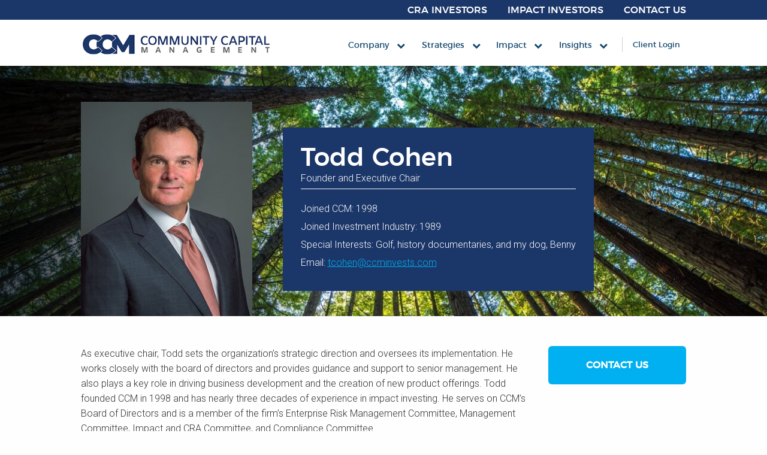

--- FILE ---
content_type: text/html; charset=UTF-8
request_url: https://www.ccminvests.com/staff/todd-cohen/
body_size: 9880
content:
<!DOCTYPE html>
<html lang="en">

<head>
    <meta charset="utf-8">
    <title>Todd Cohen | Community Capital Management, LLC</title>

        <link rel="icon" type="image/ico" href="/favicon.ico">

        <meta http-equiv="X-UA-Compatible" content="IE=edge">
    <meta name="viewport" content="width=device-width,initial-scale=1.0" />
    <meta name="format-detection" content="telephone=no">
    <meta name="Copyright" content="PaperStreet Web Design">
    <meta charset="UTF-8" />
    <link rel="profile" href="http://gmpg.org/xfn/11" />
    <meta name="Copyright" content="PaperStreet Web Design">
    <script src='https://www.google.com/recaptcha/api.js'></script>
            <noscript id="deferred-styles">
        <link rel="stylesheet" type="text/css" href="https://www.ccminvests.com/wp-content/themes/paperstreet/style.css" />
    </noscript>
    <script>
        var cb = function() {
            var l = document.createElement('link');
            l.rel = 'stylesheet';
            l.href = 'https://www.ccminvests.com/wp-content/themes/paperstreet/style.css';
            var h = document.getElementsByTagName('head')[0];
            h.parentNode.insertBefore(l, h);
        };
        var raf = requestAnimationFrame || mozRequestAnimationFrame || webkitRequestAnimationFrame || msRequestAnimationFrame;
        if (raf) raf(cb);
        else window.addEventListener('load', cb);
    </script>

    <script src='https://www.google.com/recaptcha/api.js'></script>


        <script>
        (function(i, s, o, g, r, a, m) {
            i['GoogleAnalyticsObject'] = r;
            i[r] = i[r] || function() {
                (i[r].q = i[r].q || []).push(arguments)
            }, i[r].l = 1 * new Date();
            a = s.createElement(o),
                m = s.getElementsByTagName(o)[0];
            a.async = 1;
            a.src = g;
            m.parentNode.insertBefore(a, m)
        })(window, document, 'script', 'https://www.google-analytics.com/analytics.js', 'ga');

        ga('create', 'UA-81129576-1', 'auto');
        ga('send', 'pageview');
    </script>

<link rel="preconnect" href="https://fonts.gstatic.com">
<link href="https://fonts.googleapis.com/css2??family=Montserrat:ital,wght@0,400;0,500;0,600;0,700;1,700&family=Roboto:wght@300;400;700&display=swap" rel="stylesheet">

    
    <meta name='robots' content='index, follow, max-image-preview:large, max-snippet:-1, max-video-preview:-1' />
	<style>img:is([sizes="auto" i], [sizes^="auto," i]) { contain-intrinsic-size: 3000px 1500px }</style>
	
	<!-- This site is optimized with the Yoast SEO plugin v26.8 - https://yoast.com/product/yoast-seo-wordpress/ -->
	<link rel="canonical" href="https://www.ccminvests.com/staff/todd-cohen/" />
	<meta property="og:locale" content="en_US" />
	<meta property="og:type" content="article" />
	<meta property="og:title" content="Todd Cohen | Community Capital Management, LLC" />
	<meta property="og:url" content="https://www.ccminvests.com/staff/todd-cohen/" />
	<meta property="og:site_name" content="Community Capital Management, LLC" />
	<meta property="article:modified_time" content="2025-08-25T13:49:13+00:00" />
	<meta property="og:image" content="https://www.ccminvests.com/wp-content/uploads/2021/04/2021-04-19-Website-Launch_Blog-Post-AnyImage-COPY.png" />
	<meta property="og:image:width" content="611" />
	<meta property="og:image:height" content="322" />
	<meta property="og:image:type" content="image/png" />
	<meta name="twitter:card" content="summary_large_image" />
	<script type="application/ld+json" class="yoast-schema-graph">{"@context":"https://schema.org","@graph":[{"@type":"WebPage","@id":"https://www.ccminvests.com/staff/todd-cohen/","url":"https://www.ccminvests.com/staff/todd-cohen/","name":"Todd Cohen | Community Capital Management, LLC","isPartOf":{"@id":"https://www.ccminvests.com/#website"},"datePublished":"2021-01-20T01:48:47+00:00","dateModified":"2025-08-25T13:49:13+00:00","breadcrumb":{"@id":"https://www.ccminvests.com/staff/todd-cohen/#breadcrumb"},"inLanguage":"en-US","potentialAction":[{"@type":"ReadAction","target":["https://www.ccminvests.com/staff/todd-cohen/"]}]},{"@type":"BreadcrumbList","@id":"https://www.ccminvests.com/staff/todd-cohen/#breadcrumb","itemListElement":[{"@type":"ListItem","position":1,"name":"Home","item":"https://www.ccminvests.com/"},{"@type":"ListItem","position":2,"name":"Todd Cohen"}]},{"@type":"WebSite","@id":"https://www.ccminvests.com/#website","url":"https://www.ccminvests.com/","name":"Community Capital Management, LLC","description":"Community Capital Management manages impact investing portfolios","potentialAction":[{"@type":"SearchAction","target":{"@type":"EntryPoint","urlTemplate":"https://www.ccminvests.com/?s={search_term_string}"},"query-input":{"@type":"PropertyValueSpecification","valueRequired":true,"valueName":"search_term_string"}}],"inLanguage":"en-US"}]}</script>
	<!-- / Yoast SEO plugin. -->


<link rel='stylesheet' id='wp-block-library-css' href='https://www.ccminvests.com/wp-includes/css/dist/block-library/style.min.css?ver=6.8.3' type='text/css' media='all' />
<style id='classic-theme-styles-inline-css' type='text/css'>
/*! This file is auto-generated */
.wp-block-button__link{color:#fff;background-color:#32373c;border-radius:9999px;box-shadow:none;text-decoration:none;padding:calc(.667em + 2px) calc(1.333em + 2px);font-size:1.125em}.wp-block-file__button{background:#32373c;color:#fff;text-decoration:none}
</style>
<style id='safe-svg-svg-icon-style-inline-css' type='text/css'>
.safe-svg-cover{text-align:center}.safe-svg-cover .safe-svg-inside{display:inline-block;max-width:100%}.safe-svg-cover svg{fill:currentColor;height:100%;max-height:100%;max-width:100%;width:100%}

</style>
<style id='global-styles-inline-css' type='text/css'>
:root{--wp--preset--aspect-ratio--square: 1;--wp--preset--aspect-ratio--4-3: 4/3;--wp--preset--aspect-ratio--3-4: 3/4;--wp--preset--aspect-ratio--3-2: 3/2;--wp--preset--aspect-ratio--2-3: 2/3;--wp--preset--aspect-ratio--16-9: 16/9;--wp--preset--aspect-ratio--9-16: 9/16;--wp--preset--color--black: #000000;--wp--preset--color--cyan-bluish-gray: #abb8c3;--wp--preset--color--white: #ffffff;--wp--preset--color--pale-pink: #f78da7;--wp--preset--color--vivid-red: #cf2e2e;--wp--preset--color--luminous-vivid-orange: #ff6900;--wp--preset--color--luminous-vivid-amber: #fcb900;--wp--preset--color--light-green-cyan: #7bdcb5;--wp--preset--color--vivid-green-cyan: #00d084;--wp--preset--color--pale-cyan-blue: #8ed1fc;--wp--preset--color--vivid-cyan-blue: #0693e3;--wp--preset--color--vivid-purple: #9b51e0;--wp--preset--gradient--vivid-cyan-blue-to-vivid-purple: linear-gradient(135deg,rgba(6,147,227,1) 0%,rgb(155,81,224) 100%);--wp--preset--gradient--light-green-cyan-to-vivid-green-cyan: linear-gradient(135deg,rgb(122,220,180) 0%,rgb(0,208,130) 100%);--wp--preset--gradient--luminous-vivid-amber-to-luminous-vivid-orange: linear-gradient(135deg,rgba(252,185,0,1) 0%,rgba(255,105,0,1) 100%);--wp--preset--gradient--luminous-vivid-orange-to-vivid-red: linear-gradient(135deg,rgba(255,105,0,1) 0%,rgb(207,46,46) 100%);--wp--preset--gradient--very-light-gray-to-cyan-bluish-gray: linear-gradient(135deg,rgb(238,238,238) 0%,rgb(169,184,195) 100%);--wp--preset--gradient--cool-to-warm-spectrum: linear-gradient(135deg,rgb(74,234,220) 0%,rgb(151,120,209) 20%,rgb(207,42,186) 40%,rgb(238,44,130) 60%,rgb(251,105,98) 80%,rgb(254,248,76) 100%);--wp--preset--gradient--blush-light-purple: linear-gradient(135deg,rgb(255,206,236) 0%,rgb(152,150,240) 100%);--wp--preset--gradient--blush-bordeaux: linear-gradient(135deg,rgb(254,205,165) 0%,rgb(254,45,45) 50%,rgb(107,0,62) 100%);--wp--preset--gradient--luminous-dusk: linear-gradient(135deg,rgb(255,203,112) 0%,rgb(199,81,192) 50%,rgb(65,88,208) 100%);--wp--preset--gradient--pale-ocean: linear-gradient(135deg,rgb(255,245,203) 0%,rgb(182,227,212) 50%,rgb(51,167,181) 100%);--wp--preset--gradient--electric-grass: linear-gradient(135deg,rgb(202,248,128) 0%,rgb(113,206,126) 100%);--wp--preset--gradient--midnight: linear-gradient(135deg,rgb(2,3,129) 0%,rgb(40,116,252) 100%);--wp--preset--font-size--small: 13px;--wp--preset--font-size--medium: 20px;--wp--preset--font-size--large: 36px;--wp--preset--font-size--x-large: 42px;--wp--preset--spacing--20: 0.44rem;--wp--preset--spacing--30: 0.67rem;--wp--preset--spacing--40: 1rem;--wp--preset--spacing--50: 1.5rem;--wp--preset--spacing--60: 2.25rem;--wp--preset--spacing--70: 3.38rem;--wp--preset--spacing--80: 5.06rem;--wp--preset--shadow--natural: 6px 6px 9px rgba(0, 0, 0, 0.2);--wp--preset--shadow--deep: 12px 12px 50px rgba(0, 0, 0, 0.4);--wp--preset--shadow--sharp: 6px 6px 0px rgba(0, 0, 0, 0.2);--wp--preset--shadow--outlined: 6px 6px 0px -3px rgba(255, 255, 255, 1), 6px 6px rgba(0, 0, 0, 1);--wp--preset--shadow--crisp: 6px 6px 0px rgba(0, 0, 0, 1);}:where(.is-layout-flex){gap: 0.5em;}:where(.is-layout-grid){gap: 0.5em;}body .is-layout-flex{display: flex;}.is-layout-flex{flex-wrap: wrap;align-items: center;}.is-layout-flex > :is(*, div){margin: 0;}body .is-layout-grid{display: grid;}.is-layout-grid > :is(*, div){margin: 0;}:where(.wp-block-columns.is-layout-flex){gap: 2em;}:where(.wp-block-columns.is-layout-grid){gap: 2em;}:where(.wp-block-post-template.is-layout-flex){gap: 1.25em;}:where(.wp-block-post-template.is-layout-grid){gap: 1.25em;}.has-black-color{color: var(--wp--preset--color--black) !important;}.has-cyan-bluish-gray-color{color: var(--wp--preset--color--cyan-bluish-gray) !important;}.has-white-color{color: var(--wp--preset--color--white) !important;}.has-pale-pink-color{color: var(--wp--preset--color--pale-pink) !important;}.has-vivid-red-color{color: var(--wp--preset--color--vivid-red) !important;}.has-luminous-vivid-orange-color{color: var(--wp--preset--color--luminous-vivid-orange) !important;}.has-luminous-vivid-amber-color{color: var(--wp--preset--color--luminous-vivid-amber) !important;}.has-light-green-cyan-color{color: var(--wp--preset--color--light-green-cyan) !important;}.has-vivid-green-cyan-color{color: var(--wp--preset--color--vivid-green-cyan) !important;}.has-pale-cyan-blue-color{color: var(--wp--preset--color--pale-cyan-blue) !important;}.has-vivid-cyan-blue-color{color: var(--wp--preset--color--vivid-cyan-blue) !important;}.has-vivid-purple-color{color: var(--wp--preset--color--vivid-purple) !important;}.has-black-background-color{background-color: var(--wp--preset--color--black) !important;}.has-cyan-bluish-gray-background-color{background-color: var(--wp--preset--color--cyan-bluish-gray) !important;}.has-white-background-color{background-color: var(--wp--preset--color--white) !important;}.has-pale-pink-background-color{background-color: var(--wp--preset--color--pale-pink) !important;}.has-vivid-red-background-color{background-color: var(--wp--preset--color--vivid-red) !important;}.has-luminous-vivid-orange-background-color{background-color: var(--wp--preset--color--luminous-vivid-orange) !important;}.has-luminous-vivid-amber-background-color{background-color: var(--wp--preset--color--luminous-vivid-amber) !important;}.has-light-green-cyan-background-color{background-color: var(--wp--preset--color--light-green-cyan) !important;}.has-vivid-green-cyan-background-color{background-color: var(--wp--preset--color--vivid-green-cyan) !important;}.has-pale-cyan-blue-background-color{background-color: var(--wp--preset--color--pale-cyan-blue) !important;}.has-vivid-cyan-blue-background-color{background-color: var(--wp--preset--color--vivid-cyan-blue) !important;}.has-vivid-purple-background-color{background-color: var(--wp--preset--color--vivid-purple) !important;}.has-black-border-color{border-color: var(--wp--preset--color--black) !important;}.has-cyan-bluish-gray-border-color{border-color: var(--wp--preset--color--cyan-bluish-gray) !important;}.has-white-border-color{border-color: var(--wp--preset--color--white) !important;}.has-pale-pink-border-color{border-color: var(--wp--preset--color--pale-pink) !important;}.has-vivid-red-border-color{border-color: var(--wp--preset--color--vivid-red) !important;}.has-luminous-vivid-orange-border-color{border-color: var(--wp--preset--color--luminous-vivid-orange) !important;}.has-luminous-vivid-amber-border-color{border-color: var(--wp--preset--color--luminous-vivid-amber) !important;}.has-light-green-cyan-border-color{border-color: var(--wp--preset--color--light-green-cyan) !important;}.has-vivid-green-cyan-border-color{border-color: var(--wp--preset--color--vivid-green-cyan) !important;}.has-pale-cyan-blue-border-color{border-color: var(--wp--preset--color--pale-cyan-blue) !important;}.has-vivid-cyan-blue-border-color{border-color: var(--wp--preset--color--vivid-cyan-blue) !important;}.has-vivid-purple-border-color{border-color: var(--wp--preset--color--vivid-purple) !important;}.has-vivid-cyan-blue-to-vivid-purple-gradient-background{background: var(--wp--preset--gradient--vivid-cyan-blue-to-vivid-purple) !important;}.has-light-green-cyan-to-vivid-green-cyan-gradient-background{background: var(--wp--preset--gradient--light-green-cyan-to-vivid-green-cyan) !important;}.has-luminous-vivid-amber-to-luminous-vivid-orange-gradient-background{background: var(--wp--preset--gradient--luminous-vivid-amber-to-luminous-vivid-orange) !important;}.has-luminous-vivid-orange-to-vivid-red-gradient-background{background: var(--wp--preset--gradient--luminous-vivid-orange-to-vivid-red) !important;}.has-very-light-gray-to-cyan-bluish-gray-gradient-background{background: var(--wp--preset--gradient--very-light-gray-to-cyan-bluish-gray) !important;}.has-cool-to-warm-spectrum-gradient-background{background: var(--wp--preset--gradient--cool-to-warm-spectrum) !important;}.has-blush-light-purple-gradient-background{background: var(--wp--preset--gradient--blush-light-purple) !important;}.has-blush-bordeaux-gradient-background{background: var(--wp--preset--gradient--blush-bordeaux) !important;}.has-luminous-dusk-gradient-background{background: var(--wp--preset--gradient--luminous-dusk) !important;}.has-pale-ocean-gradient-background{background: var(--wp--preset--gradient--pale-ocean) !important;}.has-electric-grass-gradient-background{background: var(--wp--preset--gradient--electric-grass) !important;}.has-midnight-gradient-background{background: var(--wp--preset--gradient--midnight) !important;}.has-small-font-size{font-size: var(--wp--preset--font-size--small) !important;}.has-medium-font-size{font-size: var(--wp--preset--font-size--medium) !important;}.has-large-font-size{font-size: var(--wp--preset--font-size--large) !important;}.has-x-large-font-size{font-size: var(--wp--preset--font-size--x-large) !important;}
:where(.wp-block-post-template.is-layout-flex){gap: 1.25em;}:where(.wp-block-post-template.is-layout-grid){gap: 1.25em;}
:where(.wp-block-columns.is-layout-flex){gap: 2em;}:where(.wp-block-columns.is-layout-grid){gap: 2em;}
:root :where(.wp-block-pullquote){font-size: 1.5em;line-height: 1.6;}
</style>
<link rel='stylesheet' id='wpex-google-fonts-css' href='//fonts.googleapis.com/css?family=Source+Sans+Pro%7CMontserrat%7CRoboto&#038;ver=1.0.0' type='text/css' media='all' />
<script type="text/javascript" src="https://www.ccminvests.com/wp-includes/js/jquery/jquery.min.js?ver=3.7.1" id="jquery-core-js"></script>
<script type="text/javascript" src="https://www.ccminvests.com/wp-includes/js/jquery/jquery-migrate.min.js?ver=3.4.1" id="jquery-migrate-js"></script>
</head>

<body class="wp-singular staff-template-default single single-staff postid-2779 wp-theme-paperstreet full-width custom-background-empty single-author" style="display: none;">
      <a href="#main" class="scroll-to interact" style="display:none;" id="skiptocontent" data-scroll-to-id="main">SKIP TO CONTENT<i class="fas fa-caret-down small-margin-left"></i></a>

    <div class="off-canvas-wrapper">
        <div class="off-canvas-wrapper-inner" data-off-canvas-wrapper>
            <div class="off-canvas position-right" id="offCanvas" data-off-canvas data-position="right" data-force-top="false">
                <button class="close-button" aria-label="Close menu" type="button" data-close>
                    <span aria-hidden="true">&times;</span>
                </button>
                <div>
                    <div class="vertical menu" data-drilldown>
                        <div class="menu-mobile-menu-container"><ul id="menu-mobile-menu" class="menu"><li id="menu-item-913" class="menu-item menu-item-type-post_type menu-item-object-page menu-item-home menu-item-913"><a href="https://www.ccminvests.com/">Home</a></li>
<li id="menu-item-938" class="menu-item menu-item-type-post_type menu-item-object-page menu-item-has-children menu-item-938"><a href="https://www.ccminvests.com/company/">Company</a>
<ul class="sub-menu">
	<li id="menu-item-2830" class="menu-item menu-item-type-post_type menu-item-object-page menu-item-2830"><a href="https://www.ccminvests.com/company/about-us/">About Us</a></li>
	<li id="menu-item-4705" class="menu-item menu-item-type-post_type menu-item-object-page menu-item-4705"><a href="https://www.ccminvests.com/company/25th-anniversary/">25 Years of Impactful Fixed Income Investing</a></li>
	<li id="menu-item-3045" class="menu-item menu-item-type-post_type menu-item-object-page menu-item-3045"><a href="https://www.ccminvests.com/company/core-values/">Core Values</a></li>
	<li id="menu-item-940" class="menu-item menu-item-type-post_type menu-item-object-page menu-item-940"><a href="https://www.ccminvests.com/company/our-team/">Team</a></li>
	<li id="menu-item-951" class="menu-item menu-item-type-post_type menu-item-object-news-resources menu-item-951"><a href="https://www.ccminvests.com/news-resources/company-news/">Company News</a></li>
	<li id="menu-item-952" class="menu-item menu-item-type-post_type menu-item-object-news-resources menu-item-952"><a href="https://www.ccminvests.com/news-resources/ccm-in-the-news/">Media Mentions</a></li>
	<li id="menu-item-2831" class="menu-item menu-item-type-post_type menu-item-object-page menu-item-2831"><a href="https://www.ccminvests.com/company/careers/">Careers</a></li>
</ul>
</li>
<li id="menu-item-926" class="menu-item menu-item-type-post_type menu-item-object-page menu-item-has-children menu-item-926"><a href="https://www.ccminvests.com/strategies/">Strategies</a>
<ul class="sub-menu">
	<li id="menu-item-4574" class="menu-item menu-item-type-post_type menu-item-object-page menu-item-4574"><a href="https://www.ccminvests.com/ccm-community-impact-bond-fund/">CCM Community Impact Bond Fund</a></li>
	<li id="menu-item-4483" class="menu-item menu-item-type-post_type menu-item-object-page menu-item-4483"><a href="https://www.ccminvests.com/affordable-housing-mbs-etf-owns/">CCM Affordable Housing MBS ETF (OWNS)</a></li>
	<li id="menu-item-928" class="menu-item menu-item-type-post_type menu-item-object-page menu-item-928"><a href="https://www.ccminvests.com/strategies/core/">Impact Core Fixed Income</a></li>
	<li id="menu-item-935" class="menu-item menu-item-type-post_type menu-item-object-page menu-item-935"><a href="https://www.ccminvests.com/strategies/mortgage-backed-securities/">Impact Mortgage-Backed Securities</a></li>
	<li id="menu-item-3396" class="menu-item menu-item-type-post_type menu-item-object-page menu-item-3396"><a href="https://www.ccminvests.com/strategies/securitized/">Impact Securitized</a></li>
	<li id="menu-item-4484" class="menu-item menu-item-type-post_type menu-item-object-page menu-item-4484"><a href="https://www.ccminvests.com/strategies/tax-exempt-municipals/">Impact Tax-Exempt Municipals</a></li>
</ul>
</li>
<li id="menu-item-914" class="menu-item menu-item-type-post_type menu-item-object-page menu-item-has-children menu-item-914"><a href="https://www.ccminvests.com/impact/">Impact</a>
<ul class="sub-menu">
	<li id="menu-item-915" class="menu-item menu-item-type-post_type menu-item-object-page menu-item-915"><a href="https://www.ccminvests.com/impact/customization/">Impact Customization</a></li>
	<li id="menu-item-4571" class="menu-item menu-item-type-post_type menu-item-object-page menu-item-4571"><a href="https://www.ccminvests.com/impact/reporting/">Reporting</a></li>
	<li id="menu-item-4821" class="menu-item menu-item-type-post_type menu-item-object-page menu-item-4821"><a href="https://www.ccminvests.com/impact/impact-theme-spotlight/">Impact Theme Series</a></li>
	<li id="menu-item-916" class="menu-item menu-item-type-post_type menu-item-object-page menu-item-916"><a href="https://www.ccminvests.com/impact/stories-of-impact/">Stories of Impact</a></li>
	<li id="menu-item-1461" class="menu-item menu-item-type-post_type menu-item-object-page menu-item-1461"><a href="https://www.ccminvests.com/impact/impact-policy/">Impact Policy</a></li>
	<li id="menu-item-5072" class="menu-item menu-item-type-post_type menu-item-object-page menu-item-5072"><a href="https://www.ccminvests.com/impact/impact-glossary/">Impact Glossary</a></li>
</ul>
</li>
<li id="menu-item-919" class="menu-item menu-item-type-post_type menu-item-object-page menu-item-has-children menu-item-919"><a href="https://www.ccminvests.com/insights/">Insights</a>
<ul class="sub-menu">
	<li id="menu-item-3263" class="menu-item menu-item-type-post_type menu-item-object-page menu-item-3263"><a href="https://www.ccminvests.com/impact/impact-institute/">Impact Investing Institute</a></li>
	<li id="menu-item-2833" class="menu-item menu-item-type-post_type menu-item-object-page menu-item-2833"><a href="https://www.ccminvests.com/insights/initiatives/">Impact Initiatives</a></li>
	<li id="menu-item-1423" class="menu-item menu-item-type-post_type menu-item-object-page menu-item-1423"><a href="https://www.ccminvests.com/videos/">Videos and Webinars</a></li>
	<li id="menu-item-4965" class="menu-item menu-item-type-post_type menu-item-object-page menu-item-4965"><a href="https://www.ccminvests.com/insights/cra-insights/">CRA Insights</a></li>
</ul>
</li>
<li id="menu-item-953" class="menu-item menu-item-type-post_type menu-item-object-page menu-item-953"><a href="https://www.ccminvests.com/login/">Login</a></li>
<li id="menu-item-943" class="menu-item menu-item-type-post_type menu-item-object-page menu-item-943"><a href="https://www.ccminvests.com/contact-us/">Contact Us</a></li>
</ul></div>                    </div>
                </div>
            </div>
            <div class="off-canvas-content" data-off-canvas-content>

                <div data-sticky-container>
                    <!-- sticky container -->

                    <div class="title-bar is-stuck" data-sticky data-options="marginTop:0;" style="width:100%" data-top-anchor="1">
                        <div class="mobile-bar">
                            <div class="row mobile-bar-inner">
                                <a class="mobile-link" href="/ccm-community-impact-bond-fund/">CRA Investors</a>
                                <a class="mobile-link" href="/strategies/">Impact Investors</a>
                                <button type="button" class="menu-icon" data-toggle="offCanvas" aria-label="Toggle menu."></button>
                                <a href="tel:+1-954-217-7999" class="phone-box" aria-label="Contact us at 954-217-7999."><i class="fa fa-phone"></i></a>
                            </div>
                        </div>

                        <div class="desktop-top-bar">
                            <div class="row show-for-large">
                                <div class="large-12 columns">
                                    <a class="cra-investors" href="/ccm-community-impact-bond-fund/">CRA Investors</a>
                                    <a href="/strategies/">Impact Investors</a>
                                    <a href="/contact-us/">Contact Us</a>
                                </div>
                            </div>
                        </div>
                        <header class="header">
                            <div class="row show-for-large">

                                <div class="large-4 columns logo">
                                    <a href="/"><img src="https://www.ccminvests.com/wp-content/themes/paperstreet/images/logo.jpg" alt="CCM Investments" /></a>
                                </div>

                                <div class="large-8 columns">

                                    <nav class="top-bar" data-topbar role="navigation">
                                        <section class="top-bar-section">
                                            <div class="menu-primary-container"><ul id="menu-primary" class="dropdown menu submenu" data-dropdown-menu><li id="menu-item-134" class="menu-item menu-item-type-post_type menu-item-object-page menu-item-has-children menu-item-134"><a href="https://www.ccminvests.com/company/">Company</a>
<ul class="sub-menu">
	<li id="menu-item-2615" class="menu-item menu-item-type-post_type menu-item-object-page menu-item-2615"><a href="https://www.ccminvests.com/company/about-us/">About Us</a></li>
	<li id="menu-item-4681" class="menu-item menu-item-type-post_type menu-item-object-page menu-item-4681"><a href="https://www.ccminvests.com/company/25th-anniversary/">25th Anniversary</a></li>
	<li id="menu-item-2866" class="menu-item menu-item-type-post_type menu-item-object-page menu-item-2866"><a href="https://www.ccminvests.com/company/core-values/">Core Values</a></li>
	<li id="menu-item-649" class="menu-item menu-item-type-post_type menu-item-object-page menu-item-649"><a href="https://www.ccminvests.com/company/our-team/">Team</a></li>
	<li id="menu-item-749" class="menu-item menu-item-type-post_type menu-item-object-news-resources menu-item-749"><a href="https://www.ccminvests.com/news-resources/company-news/">Company News</a></li>
	<li id="menu-item-745" class="menu-item menu-item-type-post_type menu-item-object-news-resources menu-item-745"><a href="https://www.ccminvests.com/news-resources/ccm-in-the-news/">Media Mentions</a></li>
	<li id="menu-item-1361" class="menu-item menu-item-type-post_type menu-item-object-page menu-item-1361"><a href="https://www.ccminvests.com/company/careers/">Careers</a></li>
</ul>
</li>
<li id="menu-item-625" class="practices-drop menu-item menu-item-type-post_type menu-item-object-page menu-item-625"><a href="https://www.ccminvests.com/strategies/">Strategies</a></li>
<li id="menu-item-637" class="menu-item menu-item-type-post_type menu-item-object-page menu-item-has-children menu-item-637"><a href="https://www.ccminvests.com/impact/">Impact</a>
<ul class="sub-menu">
	<li id="menu-item-654" class="menu-item menu-item-type-post_type menu-item-object-page menu-item-654"><a href="https://www.ccminvests.com/impact/customization/">Customization</a></li>
	<li id="menu-item-3925" class="menu-item menu-item-type-post_type menu-item-object-page menu-item-3925"><a href="https://www.ccminvests.com/impact/reporting/">Reporting</a></li>
	<li id="menu-item-4820" class="menu-item menu-item-type-post_type menu-item-object-page menu-item-4820"><a href="https://www.ccminvests.com/impact/impact-theme-spotlight/">Impact Theme Series</a></li>
	<li id="menu-item-655" class="menu-item menu-item-type-post_type menu-item-object-page menu-item-655"><a href="https://www.ccminvests.com/impact/stories-of-impact/">Stories of Impact</a></li>
	<li id="menu-item-1462" class="menu-item menu-item-type-post_type menu-item-object-page menu-item-1462"><a href="https://www.ccminvests.com/impact/impact-policy/">Impact Policy</a></li>
	<li id="menu-item-5071" class="menu-item menu-item-type-post_type menu-item-object-page menu-item-5071"><a href="https://www.ccminvests.com/impact/impact-glossary/">Impact Glossary</a></li>
</ul>
</li>
<li id="menu-item-624" class="menu-item menu-item-type-post_type menu-item-object-page menu-item-has-children menu-item-624"><a href="https://www.ccminvests.com/insights/">Insights</a>
<ul class="sub-menu">
	<li id="menu-item-3259" class="menu-item menu-item-type-post_type menu-item-object-page menu-item-3259"><a href="https://www.ccminvests.com/impact/impact-institute/">Impact Investing Institute</a></li>
	<li id="menu-item-2567" class="menu-item menu-item-type-post_type menu-item-object-page menu-item-2567"><a href="https://www.ccminvests.com/insights/initiatives/">Impact Initiatives</a></li>
	<li id="menu-item-2577" class="menu-item menu-item-type-post_type menu-item-object-page menu-item-2577"><a href="https://www.ccminvests.com/videos/">Videos and Webinars</a></li>
	<li id="menu-item-4966" class="menu-item menu-item-type-post_type menu-item-object-page menu-item-4966"><a href="https://www.ccminvests.com/insights/cra-insights/">CRA Insights</a></li>
</ul>
</li>
</ul></div>                                            <a class="header-login" href="/login/">Client Login</a>
                                        </section>
                                    </nav>
                                </div>

                                <!-- Mega Menu -->
                                <nav class="megaMenu" id="megaMenu">
                                    <div class="small-12 columns">
                                        <div class="col-border">
                                            <h4 class="title">Fixed Income</h4>
                                            <div class="menu-practices-first-column-a-container"><ul id="menu-practices-first-column-a" class="menu"><li id="menu-item-730" class="menu-item menu-item-type-custom menu-item-object-custom menu-item-730"><a href="#">Mutual Fund</a></li>
<li id="menu-item-4573" class="mutual-fund menu-item menu-item-type-post_type menu-item-object-page menu-item-4573"><a href="https://www.ccminvests.com/ccm-community-impact-bond-fund/">CCM Community Impact Bond Fund</a></li>
</ul></div>                                            <div class="menu-practices-first-column-c-container"><ul id="menu-practices-first-column-c" class="menu"><li id="menu-item-732" class="menu-item menu-item-type-custom menu-item-object-custom menu-item-732"><a href="#">ETF</a></li>
<li id="menu-item-3208" class="etf menu-item menu-item-type-custom menu-item-object-custom menu-item-3208"><a href="/affordable-housing-mbs-etf-owns/">CCM Affordable Housing MBS ETF</a></li>
</ul></div>                                            <div class="menu-practices-first-column-b-container"><ul id="menu-practices-first-column-b" class="menu"><li id="menu-item-731" class="menu-item menu-item-type-custom menu-item-object-custom menu-item-731"><a href="#">Separate Accounts</a></li>
<li id="menu-item-727" class="menu-item menu-item-type-post_type menu-item-object-page menu-item-727"><a href="https://www.ccminvests.com/strategies/core/">Impact Core Fixed Income</a></li>
<li id="menu-item-724" class="menu-item menu-item-type-post_type menu-item-object-page menu-item-724"><a href="https://www.ccminvests.com/strategies/mortgage-backed-securities/">Impact Mortgage-Backed Securities</a></li>
<li id="menu-item-3395" class="menu-item menu-item-type-post_type menu-item-object-page menu-item-3395"><a href="https://www.ccminvests.com/strategies/securitized/">Impact Securitized</a></li>
<li id="menu-item-2387" class="menu-item menu-item-type-post_type menu-item-object-page menu-item-2387"><a href="https://www.ccminvests.com/strategies/tax-exempt-municipals/">Impact Tax-Exempt Municipals</a></li>
</ul></div>
                                        </div>
                                    </div>
                                   <!--  <div class="small-6 columns middsbox">
                                        <div class="col-border-middle">
                                            <h4 class="title">Equities</h4>
                                            <div class="menu-practices-middle-column-a-container"><ul id="menu-practices-middle-column-a" class="menu"><li id="menu-item-1956" class="menu-item menu-item-type-custom menu-item-object-custom menu-item-has-children menu-item-1956"><a href="#">Mutual Fund</a>
<ul class="sub-menu">
	<li id="menu-item-1958" class="external-fund menu-item menu-item-type-post_type menu-item-object-page menu-item-1958"><a href="https://www.ccminvests.com/?page_id=1952">CCM Core Impact Equity Fund</a></li>
</ul>
</li>
</ul></div>                                        </div>
                                    </div> -->


                                    <!-- <div class="small-4 columns">
                                        <h4 class="title">Alternatives</h4>
                                        <div class="menu-practices-second-column-container"><ul id="menu-practices-second-column" class="menu"><li id="menu-item-733" class="menu-item menu-item-type-custom menu-item-object-custom menu-item-733"><a href="#">Mutual Fund</a></li>
</ul></div>                                    </div> -->
                                </nav>
                                <!-- /Mega Menu -->

                            </div>

                            <div class="row show-for-medium-only">
                                <div class="medium-12 columns logo">
                                    <a href="/"><img src="https://www.ccminvests.com/wp-content/themes/paperstreet/images/logo.jpg" alt="CCM Investments" /></a>
                                </div>
                                <div class="medium-12 columns menu">
                                    <nav class="top-bar navigation" data-topbar role="navigation" data-options="is_hover: false">
                                        <section class="top-bar-section">
                                            <div class="menu-primary-container"><ul id="menu-primary-1" class="dropdown menu submenu" data-dropdown-menu><li class="menu-item menu-item-type-post_type menu-item-object-page menu-item-has-children menu-item-134"><a href="https://www.ccminvests.com/company/">Company</a>
<ul class="sub-menu">
	<li class="menu-item menu-item-type-post_type menu-item-object-page menu-item-2615"><a href="https://www.ccminvests.com/company/about-us/">About Us</a></li>
	<li class="menu-item menu-item-type-post_type menu-item-object-page menu-item-4681"><a href="https://www.ccminvests.com/company/25th-anniversary/">25th Anniversary</a></li>
	<li class="menu-item menu-item-type-post_type menu-item-object-page menu-item-2866"><a href="https://www.ccminvests.com/company/core-values/">Core Values</a></li>
	<li class="menu-item menu-item-type-post_type menu-item-object-page menu-item-649"><a href="https://www.ccminvests.com/company/our-team/">Team</a></li>
	<li class="menu-item menu-item-type-post_type menu-item-object-news-resources menu-item-749"><a href="https://www.ccminvests.com/news-resources/company-news/">Company News</a></li>
	<li class="menu-item menu-item-type-post_type menu-item-object-news-resources menu-item-745"><a href="https://www.ccminvests.com/news-resources/ccm-in-the-news/">Media Mentions</a></li>
	<li class="menu-item menu-item-type-post_type menu-item-object-page menu-item-1361"><a href="https://www.ccminvests.com/company/careers/">Careers</a></li>
</ul>
</li>
<li class="practices-drop menu-item menu-item-type-post_type menu-item-object-page menu-item-625"><a href="https://www.ccminvests.com/strategies/">Strategies</a></li>
<li class="menu-item menu-item-type-post_type menu-item-object-page menu-item-has-children menu-item-637"><a href="https://www.ccminvests.com/impact/">Impact</a>
<ul class="sub-menu">
	<li class="menu-item menu-item-type-post_type menu-item-object-page menu-item-654"><a href="https://www.ccminvests.com/impact/customization/">Customization</a></li>
	<li class="menu-item menu-item-type-post_type menu-item-object-page menu-item-3925"><a href="https://www.ccminvests.com/impact/reporting/">Reporting</a></li>
	<li class="menu-item menu-item-type-post_type menu-item-object-page menu-item-4820"><a href="https://www.ccminvests.com/impact/impact-theme-spotlight/">Impact Theme Series</a></li>
	<li class="menu-item menu-item-type-post_type menu-item-object-page menu-item-655"><a href="https://www.ccminvests.com/impact/stories-of-impact/">Stories of Impact</a></li>
	<li class="menu-item menu-item-type-post_type menu-item-object-page menu-item-1462"><a href="https://www.ccminvests.com/impact/impact-policy/">Impact Policy</a></li>
	<li class="menu-item menu-item-type-post_type menu-item-object-page menu-item-5071"><a href="https://www.ccminvests.com/impact/impact-glossary/">Impact Glossary</a></li>
</ul>
</li>
<li class="menu-item menu-item-type-post_type menu-item-object-page menu-item-has-children menu-item-624"><a href="https://www.ccminvests.com/insights/">Insights</a>
<ul class="sub-menu">
	<li class="menu-item menu-item-type-post_type menu-item-object-page menu-item-3259"><a href="https://www.ccminvests.com/impact/impact-institute/">Impact Investing Institute</a></li>
	<li class="menu-item menu-item-type-post_type menu-item-object-page menu-item-2567"><a href="https://www.ccminvests.com/insights/initiatives/">Impact Initiatives</a></li>
	<li class="menu-item menu-item-type-post_type menu-item-object-page menu-item-2577"><a href="https://www.ccminvests.com/videos/">Videos and Webinars</a></li>
	<li class="menu-item menu-item-type-post_type menu-item-object-page menu-item-4966"><a href="https://www.ccminvests.com/insights/cra-insights/">CRA Insights</a></li>
</ul>
</li>
</ul></div>                                        </section>
                                    </nav>
                                </div>
                            </div>

                            <div class="row hide-for-medium">
                                <div class="small-12 columns logo">
                                    <a href="/"><img src="https://www.ccminvests.com/wp-content/themes/paperstreet/images/logo.jpg" alt="CCM Investments" /></a>
                                </div>
                            </div>


                        </header>

                    </div>
                </div><!-- /sticky container -->

                                        <div class="container-full" style="max-width: 100%;">
                            <div id="page-hero" class="page-hero subpage" style="background-image: url('/wp-content/uploads/2021/01/home.jpg');">
                                <div class="row">
                                    <div class="banner-inner columns">
                                                                                                                                    <div class="attorney-banner-left">
                                                    <img src="https://www.ccminvests.com/wp-content/uploads/2023/07/Todd-Cohen-2023.jpg" alt="">
                                                </div>
                                                <div class="attorney-banner-right">
                                                    <div class="attorney-banner-name">
                                                        <h1>Todd Cohen</h1>
                                                        <p>Founder and Executive Chair</p>
                                                    </div>
                                                    <p>Joined CCM: 1998</p>
                                                    <p>Joined Investment Industry: 1989</p>
                                                    <p>Special Interests: Golf, history documentaries, and my dog, Benny</p>
                                                    <p>Email: <a href="mailto:tcohen@ccminvests.com">tcohen@ccminvests.com</a></p>
                                                </div>
                                                                                                                        </div>
                                </div>
                            </div>
                        </div>
                        <div id="main" class="main">
	<div class="row">
		<div class="large-9 medium-9 small-12 columns content">
											<p>As executive chair, Todd sets the organization’s strategic direction and oversees its implementation. He works closely with the board of directors and provides guidance and support to senior management. He also plays a key role in driving business development and the creation of new product offerings. Todd founded CCM in 1998 and has nearly three decades of experience in impact investing. He serves on CCM’s Board of Directors and is a member of the firm’s Enterprise Risk Management Committee, Management Committee, Impact and CRA Committee, and Compliance Committee.</p>
<h5>Biography:</h5>
<p>Todd founded CCM in 1998 and, the following year, launched the CCM Community Impact Bond Fund (formerly the CRA Qualified Investment Fund), now one of the largest fixed income impact investing mutual funds. Before establishing CCM, Todd co-founded SunCoast Capital Group, Ltd., an institutional, fixed income broker/dealer. He is a board member of the Jason Taylor Foundation. Todd received his B.S. in Finance from the University of Florida and holds FINRA licenses: Series 6 and 7.</p>
										</div>
		<div class="large-3 medium-3 small-12 columns sidebar">
			<div class="section">
				<a class="attorney-contact" href="/contact-us/">Contact Us</a>	
			</div>
		</div>
	</div>
</div>

<footer class="footer">
  <div class="footer-bg">
    <div class="footer-address-row">
      <div class="footer-content-column">
        <h3>Headquarters</h3>
        <span>Community Capital Management, LLC</span>
        <span>261 North University Drive, Suite 520</span>
        <span>Ft. Lauderdale, FL 33324</span>
      </div>
      <div class="footer-content-column">
        <h3>Contact</h3>
        <span>Office: <a href="tel:+1-954-217-7999">954-217-7999</a></span>
        <span><a href="mailto:info@ccminvests.com">info@ccminvests.com</a></span>
        <h4>Shareholder Services</h4>
        <span><a href="tel:+1-888-272-0007">888-272-0007</a></span>
      </div>
      <div class="footer-content-column">
        <h3>Connect</h3>
        <p style="margin-bottom: 10px;">Follow Us on Social Media</p>
        <p>
          <a style="font-size: 22px; margin-right: 20px; display: inline-flex; vertical-align: text-bottom;" href="https://x.com/ccminvests" target="_blank" aria-label="Visit us on X."><svg style="width: 22px;" xmlns="http://www.w3.org/2000/svg" viewBox="0 0 512 512"><!--!Font Awesome Free 6.7.2 by @fontawesome - https://fontawesome.com License - https://fontawesome.com/license/free Copyright 2025 Fonticons, Inc.--><path d="M389.2 48h70.6L305.6 224.2 487 464H345L233.7 318.6 106.5 464H35.8L200.7 275.5 26.8 48H172.4L272.9 180.9 389.2 48zM364.4 421.8h39.1L151.1 88h-42L364.4 421.8z"/></svg></a>
          <a style="font-size: 22px;" href="https://www.linkedin.com/company/community-capital-management-inc?trk=ppro_cprof" target="_blank" aria-label="Visit us on LinkedIn."><i class="fa fa-linkedin" aria-hidden="true"></i></a>
        </p>
		  <p>
			  <a style="font-size: 16px; display: flex;" href="https://www.ccminvests.com/email/" aria-label="Join Our Distribution List"><svg style="width: 20px; margin-right: 10px;" xmlns="http://www.w3.org/2000/svg" viewBox="0 0 512 512"><!--!Font Awesome Free 6.7.2 by @fontawesome - https://fontawesome.com License - https://fontawesome.com/license/free Copyright 2024 Fonticons, Inc.--><path d="M64 112c-8.8 0-16 7.2-16 16l0 22.1L220.5 291.7c20.7 17 50.4 17 71.1 0L464 150.1l0-22.1c0-8.8-7.2-16-16-16L64 112zM48 212.2L48 384c0 8.8 7.2 16 16 16l384 0c8.8 0 16-7.2 16-16l0-171.8L322 328.8c-38.4 31.5-93.7 31.5-132 0L48 212.2zM0 128C0 92.7 28.7 64 64 64l384 0c35.3 0 64 28.7 64 64l0 256c0 35.3-28.7 64-64 64L64 448c-35.3 0-64-28.7-64-64L0 128z"/></svg>Join Our Distribution List</a>
		  </p>
      </div>
    </div>
    <div class="footer-disclaimer-row">
      <p class="footer-disclaimer"><span style="color: #333333">Advisory services offered through Community Capital Management, LLC (CCM), an SEC registered investment adviser. Registration as an investment adviser does not imply a certain level of skill or training. A full list of regulatory disclosures for Community Capital Management, LLC are available by visiting:</span> <a href="https://www.ccminvests.com/regulatory-disclosures/">https://www.ccminvests.com/regulatory-disclosures/.</a> <span style="color: #333333">Impact numbers are approximate figures. Any of the securities identified and described herein the below pieces are for illustrative purposes only. Their selection was based upon non-performance-based objective criteria, including, but not limited to, the security’s societal attributes. It should not be assumed that the recommendations made in the future will be profitable or will equal the performance of the securities identified. References to third party data, standards, or organizations are provided for informational purposes only. CCM does not guarantee the accuracy, completeness, or timeliness of any third-party information and assumes no responsibility for any errors or omissions in such data. The inclusion of a third party link is provided for reference and does not imply an endorsement or, association with, or adoption of the site or party by us. The Adviser does not make stock recommendations to the public and only provides investment advice with clients who have entered into an investment management agreement with the firm. All data as of 12/31/25 unless otherwise noted. </span></p>
<p><span style="color: #333333">Please beware of fraudsters impersonating investment professionals and firms– an investor alert was issued by the SEC which can be found here:</span> <a href="https://www.investor.gov/introduction-investing/general-resources/news-alerts/alerts-bulletins/investor-alerts/beware-fraudsters-impersonating-investment-professionals-and-firms-investor-alert">https://www.investor.gov/introduction-investing/general-resources/news-alerts/alerts-bulletins/investor-alerts/beware-fraudsters-impersonating-investment-professionals-and-firms-investor-alert</a></p>
    </div>
  </div>

    <div class="row expanded footer-bottom text-center">
      <div class="large-12 medium-12 small-12 columns copyright">
        <p>Copyright &copy; 2026 <a href="/">Community Capital Management, LLC</a>.</p>
        <p>All Rights Reserved. <a href="/sitemap/">Sitemap</a> | <a href="https://www.ccminvests.com/regulatory-disclosures/">Regulatory Disclosures</a> | <a href="https://www.ccminvests.com/regulatory-forms/">Regulatory Forms</a> | <a href="https://www.ccminvests.com/privacy-policy/">Privacy Policy</a> | <a href="/terms-of-use/">Terms of Use</a></p>
      </div>
    </div>

</footer>

<!-- Close off-canvas divs -->
</div>
</div>
</div>

  <script type="text/javascript" src="//static.addtoany.com/menu/page.js"></script>
<script type="speculationrules">
{"prefetch":[{"source":"document","where":{"and":[{"href_matches":"\/*"},{"not":{"href_matches":["\/wp-*.php","\/wp-admin\/*","\/wp-content\/uploads\/*","\/wp-content\/*","\/wp-content\/plugins\/*","\/wp-content\/themes\/paperstreet\/*","\/*\\?(.+)"]}},{"not":{"selector_matches":"a[rel~=\"nofollow\"]"}},{"not":{"selector_matches":".no-prefetch, .no-prefetch a"}}]},"eagerness":"conservative"}]}
</script>
<script type="text/javascript" src="https://www.ccminvests.com/wp-content/themes/paperstreet/js/compressed.js?ver=1.7" id="main-js-js"></script>
<script type="text/javascript" src="https://www.ccminvests.com/wp-content/plugins/page-links-to/dist/new-tab.js?ver=3.3.7" id="page-links-to-js"></script>
<!-- Start of HubSpot Embed Code -->

<!-- <script type="text/javascript" id="hs-script-loader" async defer src="//js.hs-scripts.com/3014003.js"></script>
 -->
<!-- End of HubSpot Embed Code -->
<!-- <script src="https://kit.fontawesome.com/b3bf24c4d6.js" crossorigin="anonymous"></script> -->
<script>(function(){function c(){var b=a.contentDocument||a.contentWindow.document;if(b){var d=b.createElement('script');d.innerHTML="window.__CF$cv$params={r:'9c13137edd08ecd4',t:'MTc2ODk1OTMzOS4wMDAwMDA='};var a=document.createElement('script');a.nonce='';a.src='/cdn-cgi/challenge-platform/scripts/jsd/main.js';document.getElementsByTagName('head')[0].appendChild(a);";b.getElementsByTagName('head')[0].appendChild(d)}}if(document.body){var a=document.createElement('iframe');a.height=1;a.width=1;a.style.position='absolute';a.style.top=0;a.style.left=0;a.style.border='none';a.style.visibility='hidden';document.body.appendChild(a);if('loading'!==document.readyState)c();else if(window.addEventListener)document.addEventListener('DOMContentLoaded',c);else{var e=document.onreadystatechange||function(){};document.onreadystatechange=function(b){e(b);'loading'!==document.readyState&&(document.onreadystatechange=e,c())}}}})();</script></body>

</html>

--- FILE ---
content_type: text/css
request_url: https://www.ccminvests.com/wp-content/themes/paperstreet/style.css
body_size: 48403
content:
/**
 * ****************************************
 *
 * @format
 */

/* Theme Name: Community Capital Management */
/* Theme URI: http://www.ccminvests.com/    */
/* Author: PaperStreet                      */
/* Author URI: http://www.paperstreet.com   */
/* Description: CCM                         */
/* Version: 1.0                             */
/* Copyright PaperStreet Web Design         */
/********************************************/

/*****************/
/* CSS Scripts   */
/*****************/
/* - Foundation  */
/* - Fonts       */
/* - FontAwesome */
/* - Reset       */
/* - Slick       */
/* - Magnific    */
/* - Style       */
/*****************/

/*********************/
/* Foundation v6.2.3 */
/*********************/
html {
	font-family: sans-serif;
	-ms-text-size-adjust: 100%;
	-webkit-text-size-adjust: 100%;
}
body {
	margin: 0;
}
article,
aside,
details,
figcaption,
figure,
footer,
header,
hgroup,
main,
menu,
nav,
section,
summary {
	display: block;
}
audio,
canvas,
progress,
video {
	display: inline-block;
	vertical-align: baseline;
}
audio:not([controls]) {
	display: none;
	height: 0;
}
[hidden],
template {
	display: none;
}
a {
	background-color: transparent;
}
a:active,
a:hover {
	outline: 0;
}
abbr[title] {
	border-bottom: 1px dotted;
}
b,
strong {
	font-weight: 700;
}
dfn {
	font-style: italic;
}
h1 {
	font-size: 2em;
	margin: 0.67em 0;
}
mark {
	background: #ff0;
	color: #000;
}
small {
	font-size: 80%;
}
sub,
sup {
	font-size: 75%;
	line-height: 0;
	position: relative;
	vertical-align: baseline;
}
sup {
	top: -0.5em;
}
sub {
	bottom: -0.25em;
}
img {
	border: 0;
}
svg:not(:root) {
	overflow: hidden;
}
figure {
	margin: 1em 40px;
}
hr {
	box-sizing: content-box;
	height: 0;
}
pre {
	overflow: auto;
}
code,
kbd,
pre,
samp {
	font-family: monospace;
	font-size: 1em;
}
button,
input,
optgroup,
select,
textarea {
	color: inherit;
	font: inherit;
	margin: 0;
}
button {
	overflow: visible;
}
button,
select {
	text-transform: none;
}
button,
html input[type='button'],
input[type='reset'],
input[type='submit'] {
	-webkit-appearance: button;
	cursor: pointer;
}
button[disabled],
html input[disabled] {
	cursor: not-allowed;
}
button::-moz-focus-inner,
input::-moz-focus-inner {
	border: 0;
	padding: 0;
}
input {
	line-height: normal;
}
input[type='checkbox'],
input[type='radio'] {
	box-sizing: border-box;
	padding: 0;
}
input[type='number']::-webkit-inner-spin-button,
input[type='number']::-webkit-outer-spin-button {
	height: auto;
}
input[type='search'] {
	-webkit-appearance: textfield;
	box-sizing: content-box;
}
input[type='search']::-webkit-search-cancel-button,
input[type='search']::-webkit-search-decoration {
	-webkit-appearance: none;
}
legend {
	border: 0;
	padding: 0;
}
textarea {
	overflow: auto;
}
optgroup {
	font-weight: 700;
}
table {
	border-collapse: collapse;
	border-spacing: 0;
}
td,
th {
	padding: 0;
}
.foundation-mq {
	font-family: 'small=0em&medium=40em&large=64em&xlarge=75em&xxlarge=90em';
}
html {
	font-size: 100%;
	box-sizing: border-box;
}
*,
:after,
:before {
	box-sizing: inherit;
}
body {
	padding: 0;
	margin: 0;
	font-family: Helvetica Neue, Helvetica, Roboto, Arial, sans-serif;
	font-weight: 400;
	line-height: 1.5;
	color: #0a0a0a;
	background: #fefefe;
	-webkit-font-smoothing: antialiased;
	-moz-osx-font-smoothing: grayscale;
}
img {
	max-width: 100%;
	height: auto;
	-ms-interpolation-mode: bicubic;
	display: inline-block;
	vertical-align: middle;
}
textarea {
	height: auto;
	min-height: 50px;
	border-radius: 0;
}
select {
	width: 100%;
	border-radius: 0;
}
#map_canvas embed,
#map_canvas img,
#map_canvas object,
.map_canvas embed,
.map_canvas img,
.map_canvas object,
.mqa-display embed,
.mqa-display img,
.mqa-display object {
	max-width: none !important;
}
button {
	-webkit-appearance: none;
	-moz-appearance: none;
	background: transparent;
	padding: 0;
	border: 0;
	border-radius: 0;
	line-height: 1;
}
[data-whatinput='mouse'] button {
	outline: 0;
}
.is-visible {
	display: block !important;
}
.is-hidden {
	display: none !important;
}
.row {
	max-width: 75rem;
	margin-left: auto;
	margin-right: auto;
}
.row:after,
.row:before {
	content: ' ';
	display: table;
}
.row:after {
	clear: both;
}
.row.collapse > .column,
.row.collapse > .columns {
	padding-left: 0;
	padding-right: 0;
}
.row .row {
	max-width: none;
	margin-left: -0.625rem;
	margin-right: -0.625rem;
}
@media screen and (min-width: 40em) {
	.row .row {
		margin-left: -0.9375rem;
		margin-right: -0.9375rem;
	}
}
.row .row.collapse {
	margin-left: 0;
	margin-right: 0;
}
.row.expanded {
	max-width: none;
}
.row.expanded .row {
	margin-left: auto;
	margin-right: auto;
}
.column,
.columns {
	width: 100%;
	float: left;
	padding-left: 0.625rem;
	padding-right: 0.625rem;
}
@media screen and (min-width: 40em) {
	.column,
	.columns {
		padding-left: 0.9375rem;
		padding-right: 0.9375rem;
	}
}
.column:last-child:not(:first-child),
.columns:last-child:not(:first-child) {
	float: right;
}
.column.end:last-child:last-child,
.end.columns:last-child:last-child {
	float: left;
}
.column.row.row,
.row.row.columns {
	float: none;
}
.row .column.row.row,
.row .row.row.columns {
	padding-left: 0;
	padding-right: 0;
	margin-left: 0;
	margin-right: 0;
}
.small-1 {
	width: 8.33333%;
}
.small-push-1 {
	position: relative;
	left: 8.33333%;
}
.small-pull-1 {
	position: relative;
	left: -8.33333%;
}
.small-offset-0 {
	margin-left: 0;
}
.small-2 {
	width: 16.66667%;
}
.small-push-2 {
	position: relative;
	left: 16.66667%;
}
.small-pull-2 {
	position: relative;
	left: -16.66667%;
}
.small-offset-1 {
	margin-left: 8.33333%;
}
.small-3 {
	width: 25%;
}
.small-push-3 {
	position: relative;
	left: 25%;
}
.small-pull-3 {
	position: relative;
	left: -25%;
}
.small-offset-2 {
	margin-left: 16.66667%;
}
.small-4 {
	width: 33.33333%;
}
.small-push-4 {
	position: relative;
	left: 33.33333%;
}
.small-pull-4 {
	position: relative;
	left: -33.33333%;
}
.small-offset-3 {
	margin-left: 25%;
}
.small-5 {
	width: 41.66667%;
}
.small-push-5 {
	position: relative;
	left: 41.66667%;
}
.small-pull-5 {
	position: relative;
	left: -41.66667%;
}
.small-offset-4 {
	margin-left: 33.33333%;
}
.small-6 {
	width: 50%;
}
.small-push-6 {
	position: relative;
	left: 50%;
}
.small-pull-6 {
	position: relative;
	left: -50%;
}
.small-offset-5 {
	margin-left: 41.66667%;
}
.small-7 {
	width: 58.33333%;
}
.small-push-7 {
	position: relative;
	left: 58.33333%;
}
.small-pull-7 {
	position: relative;
	left: -58.33333%;
}
.small-offset-6 {
	margin-left: 50%;
}
.small-8 {
	width: 66.66667%;
}
.small-push-8 {
	position: relative;
	left: 66.66667%;
}
.small-pull-8 {
	position: relative;
	left: -66.66667%;
}
.small-offset-7 {
	margin-left: 58.33333%;
}
.small-9 {
	width: 75%;
}
.small-push-9 {
	position: relative;
	left: 75%;
}
.small-pull-9 {
	position: relative;
	left: -75%;
}
.small-offset-8 {
	margin-left: 66.66667%;
}
.small-10 {
	width: 83.33333%;
}
.small-push-10 {
	position: relative;
	left: 83.33333%;
}
.small-pull-10 {
	position: relative;
	left: -83.33333%;
}
.small-offset-9 {
	margin-left: 75%;
}
.small-11 {
	width: 91.66667%;
}
.small-push-11 {
	position: relative;
	left: 91.66667%;
}
.small-pull-11 {
	position: relative;
	left: -91.66667%;
}
.small-offset-10 {
	margin-left: 83.33333%;
}
.small-12 {
	width: 100%;
}
.small-offset-11 {
	margin-left: 91.66667%;
}
.small-up-1 > .column,
.small-up-1 > .columns {
	width: 100%;
	float: left;
}
.small-up-1 > .column:nth-of-type(1n),
.small-up-1 > .columns:nth-of-type(1n) {
	clear: none;
}
.small-up-1 > .column:nth-of-type(1n + 1),
.small-up-1 > .columns:nth-of-type(1n + 1) {
	clear: both;
}
.small-up-1 > .column:last-child,
.small-up-1 > .columns:last-child {
	float: left;
}
.small-up-2 > .column,
.small-up-2 > .columns {
	width: 50%;
	float: left;
}
.small-up-2 > .column:nth-of-type(1n),
.small-up-2 > .columns:nth-of-type(1n) {
	clear: none;
}
.small-up-2 > .column:nth-of-type(2n + 1),
.small-up-2 > .columns:nth-of-type(2n + 1) {
	clear: both;
}
.small-up-2 > .column:last-child,
.small-up-2 > .columns:last-child {
	float: left;
}
.small-up-3 > .column,
.small-up-3 > .columns {
	width: 33.33333%;
	float: left;
}
.small-up-3 > .column:nth-of-type(1n),
.small-up-3 > .columns:nth-of-type(1n) {
	clear: none;
}
.small-up-3 > .column:nth-of-type(3n + 1),
.small-up-3 > .columns:nth-of-type(3n + 1) {
	clear: both;
}
.small-up-3 > .column:last-child,
.small-up-3 > .columns:last-child {
	float: left;
}
.small-up-4 > .column,
.small-up-4 > .columns {
	width: 25%;
	float: left;
}
.small-up-4 > .column:nth-of-type(1n),
.small-up-4 > .columns:nth-of-type(1n) {
	clear: none;
}
.small-up-4 > .column:nth-of-type(4n + 1),
.small-up-4 > .columns:nth-of-type(4n + 1) {
	clear: both;
}
.small-up-4 > .column:last-child,
.small-up-4 > .columns:last-child {
	float: left;
}
.small-up-5 > .column,
.small-up-5 > .columns {
	width: 20%;
	float: left;
}
.small-up-5 > .column:nth-of-type(1n),
.small-up-5 > .columns:nth-of-type(1n) {
	clear: none;
}
.small-up-5 > .column:nth-of-type(5n + 1),
.small-up-5 > .columns:nth-of-type(5n + 1) {
	clear: both;
}
.small-up-5 > .column:last-child,
.small-up-5 > .columns:last-child {
	float: left;
}
.small-up-6 > .column,
.small-up-6 > .columns {
	width: 16.66667%;
	float: left;
}
.small-up-6 > .column:nth-of-type(1n),
.small-up-6 > .columns:nth-of-type(1n) {
	clear: none;
}
.small-up-6 > .column:nth-of-type(6n + 1),
.small-up-6 > .columns:nth-of-type(6n + 1) {
	clear: both;
}
.small-up-6 > .column:last-child,
.small-up-6 > .columns:last-child {
	float: left;
}
.small-up-7 > .column,
.small-up-7 > .columns {
	width: 14.28571%;
	float: left;
}
.small-up-7 > .column:nth-of-type(1n),
.small-up-7 > .columns:nth-of-type(1n) {
	clear: none;
}
.small-up-7 > .column:nth-of-type(7n + 1),
.small-up-7 > .columns:nth-of-type(7n + 1) {
	clear: both;
}
.small-up-7 > .column:last-child,
.small-up-7 > .columns:last-child {
	float: left;
}
.small-up-8 > .column,
.small-up-8 > .columns {
	width: 12.5%;
	float: left;
}
.small-up-8 > .column:nth-of-type(1n),
.small-up-8 > .columns:nth-of-type(1n) {
	clear: none;
}
.small-up-8 > .column:nth-of-type(8n + 1),
.small-up-8 > .columns:nth-of-type(8n + 1) {
	clear: both;
}
.small-up-8 > .column:last-child,
.small-up-8 > .columns:last-child {
	float: left;
}
.small-collapse > .column,
.small-collapse > .columns {
	padding-left: 0;
	padding-right: 0;
}
.expanded.row .small-collapse.row,
.small-collapse .row {
	margin-left: 0;
	margin-right: 0;
}
.small-uncollapse > .column,
.small-uncollapse > .columns {
	padding-left: 0.625rem;
	padding-right: 0.625rem;
}
.small-centered {
	float: none;
	margin-left: auto;
	margin-right: auto;
}
.small-pull-0,
.small-push-0,
.small-uncentered {
	position: static;
	margin-left: 0;
	margin-right: 0;
	float: left;
}
@media screen and (min-width: 40em) {
	.medium-1 {
		width: 8.33333%;
	}
	.medium-push-1 {
		position: relative;
		left: 8.33333%;
	}
	.medium-pull-1 {
		position: relative;
		left: -8.33333%;
	}
	.medium-offset-0 {
		margin-left: 0;
	}
	.medium-2 {
		width: 16.66667%;
	}
	.medium-push-2 {
		position: relative;
		left: 16.66667%;
	}
	.medium-pull-2 {
		position: relative;
		left: -16.66667%;
	}
	.medium-offset-1 {
		margin-left: 8.33333%;
	}
	.medium-3 {
		width: 25%;
	}
	.medium-push-3 {
		position: relative;
		left: 25%;
	}
	.medium-pull-3 {
		position: relative;
		left: -25%;
	}
	.medium-offset-2 {
		margin-left: 16.66667%;
	}
	.medium-4 {
		width: 33.33333%;
	}
	.medium-push-4 {
		position: relative;
		left: 33.33333%;
	}
	.medium-pull-4 {
		position: relative;
		left: -33.33333%;
	}
	.medium-offset-3 {
		margin-left: 25%;
	}
	.medium-5 {
		width: 41.66667%;
	}
	.medium-push-5 {
		position: relative;
		left: 41.66667%;
	}
	.medium-pull-5 {
		position: relative;
		left: -41.66667%;
	}
	.medium-offset-4 {
		margin-left: 33.33333%;
	}
	.medium-6 {
		width: 50%;
	}
	.medium-push-6 {
		position: relative;
		left: 50%;
	}
	.medium-pull-6 {
		position: relative;
		left: -50%;
	}
	.medium-offset-5 {
		margin-left: 41.66667%;
	}
	.medium-7 {
		width: 58.33333%;
	}
	.medium-push-7 {
		position: relative;
		left: 58.33333%;
	}
	.medium-pull-7 {
		position: relative;
		left: -58.33333%;
	}
	.medium-offset-6 {
		margin-left: 50%;
	}
	.medium-8 {
		width: 66.66667%;
	}
	.medium-push-8 {
		position: relative;
		left: 66.66667%;
	}
	.medium-pull-8 {
		position: relative;
		left: -66.66667%;
	}
	.medium-offset-7 {
		margin-left: 58.33333%;
	}
	.medium-9 {
		width: 75%;
	}
	.medium-push-9 {
		position: relative;
		left: 75%;
	}
	.medium-pull-9 {
		position: relative;
		left: -75%;
	}
	.medium-offset-8 {
		margin-left: 66.66667%;
	}
	.medium-10 {
		width: 83.33333%;
	}
	.medium-push-10 {
		position: relative;
		left: 83.33333%;
	}
	.medium-pull-10 {
		position: relative;
		left: -83.33333%;
	}
	.medium-offset-9 {
		margin-left: 75%;
	}
	.medium-11 {
		width: 91.66667%;
	}
	.medium-push-11 {
		position: relative;
		left: 91.66667%;
	}
	.medium-pull-11 {
		position: relative;
		left: -91.66667%;
	}
	.medium-offset-10 {
		margin-left: 83.33333%;
	}
	.medium-12 {
		width: 100%;
	}
	.medium-offset-11 {
		margin-left: 91.66667%;
	}
	.medium-up-1 > .column,
	.medium-up-1 > .columns {
		width: 100%;
		float: left;
	}
	.medium-up-1 > .column:nth-of-type(1n),
	.medium-up-1 > .columns:nth-of-type(1n) {
		clear: none;
	}
	.medium-up-1 > .column:nth-of-type(1n + 1),
	.medium-up-1 > .columns:nth-of-type(1n + 1) {
		clear: both;
	}
	.medium-up-1 > .column:last-child,
	.medium-up-1 > .columns:last-child {
		float: left;
	}
	.medium-up-2 > .column,
	.medium-up-2 > .columns {
		width: 50%;
		float: left;
	}
	.medium-up-2 > .column:nth-of-type(1n),
	.medium-up-2 > .columns:nth-of-type(1n) {
		clear: none;
	}
	.medium-up-2 > .column:nth-of-type(2n + 1),
	.medium-up-2 > .columns:nth-of-type(2n + 1) {
		clear: both;
	}
	.medium-up-2 > .column:last-child,
	.medium-up-2 > .columns:last-child {
		float: left;
	}
	.medium-up-3 > .column,
	.medium-up-3 > .columns {
		width: 33.33333%;
		float: left;
	}
	.medium-up-3 > .column:nth-of-type(1n),
	.medium-up-3 > .columns:nth-of-type(1n) {
		clear: none;
	}
	.medium-up-3 > .column:nth-of-type(3n + 1),
	.medium-up-3 > .columns:nth-of-type(3n + 1) {
		clear: both;
	}
	.medium-up-3 > .column:last-child,
	.medium-up-3 > .columns:last-child {
		float: left;
	}
	.medium-up-4 > .column,
	.medium-up-4 > .columns {
		width: 25%;
		float: left;
	}
	.medium-up-4 > .column:nth-of-type(1n),
	.medium-up-4 > .columns:nth-of-type(1n) {
		clear: none;
	}
	.medium-up-4 > .column:nth-of-type(4n + 1),
	.medium-up-4 > .columns:nth-of-type(4n + 1) {
		clear: both;
	}
	.medium-up-4 > .column:last-child,
	.medium-up-4 > .columns:last-child {
		float: left;
	}
	.medium-up-5 > .column,
	.medium-up-5 > .columns {
		width: 20%;
		float: left;
	}
	.medium-up-5 > .column:nth-of-type(1n),
	.medium-up-5 > .columns:nth-of-type(1n) {
		clear: none;
	}
	.medium-up-5 > .column:nth-of-type(5n + 1),
	.medium-up-5 > .columns:nth-of-type(5n + 1) {
		clear: both;
	}
	.medium-up-5 > .column:last-child,
	.medium-up-5 > .columns:last-child {
		float: left;
	}
	.medium-up-6 > .column,
	.medium-up-6 > .columns {
		width: 16.66667%;
		float: left;
	}
	.medium-up-6 > .column:nth-of-type(1n),
	.medium-up-6 > .columns:nth-of-type(1n) {
		clear: none;
	}
	.medium-up-6 > .column:nth-of-type(6n + 1),
	.medium-up-6 > .columns:nth-of-type(6n + 1) {
		clear: both;
	}
	.medium-up-6 > .column:last-child,
	.medium-up-6 > .columns:last-child {
		float: left;
	}
	.medium-up-7 > .column,
	.medium-up-7 > .columns {
		width: 14.28571%;
		float: left;
	}
	.medium-up-7 > .column:nth-of-type(1n),
	.medium-up-7 > .columns:nth-of-type(1n) {
		clear: none;
	}
	.medium-up-7 > .column:nth-of-type(7n + 1),
	.medium-up-7 > .columns:nth-of-type(7n + 1) {
		clear: both;
	}
	.medium-up-7 > .column:last-child,
	.medium-up-7 > .columns:last-child {
		float: left;
	}
	.medium-up-8 > .column,
	.medium-up-8 > .columns {
		width: 12.5%;
		float: left;
	}
	.medium-up-8 > .column:nth-of-type(1n),
	.medium-up-8 > .columns:nth-of-type(1n) {
		clear: none;
	}
	.medium-up-8 > .column:nth-of-type(8n + 1),
	.medium-up-8 > .columns:nth-of-type(8n + 1) {
		clear: both;
	}
	.medium-up-8 > .column:last-child,
	.medium-up-8 > .columns:last-child {
		float: left;
	}
	.medium-collapse > .column,
	.medium-collapse > .columns {
		padding-left: 0;
		padding-right: 0;
	}
	.expanded.row .medium-collapse.row,
	.medium-collapse .row {
		margin-left: 0;
		margin-right: 0;
	}
	.medium-uncollapse > .column,
	.medium-uncollapse > .columns {
		padding-left: 0.9375rem;
		padding-right: 0.9375rem;
	}
	.medium-centered {
		float: none;
		margin-left: auto;
		margin-right: auto;
	}
	.medium-pull-0,
	.medium-push-0,
	.medium-uncentered {
		position: static;
		margin-left: 0;
		margin-right: 0;
		float: left;
	}
}
@media screen and (min-width: 64em) {
	.large-1 {
		width: 8.33333%;
	}
	.large-push-1 {
		position: relative;
		left: 8.33333%;
	}
	.large-pull-1 {
		position: relative;
		left: -8.33333%;
	}
	.large-offset-0 {
		margin-left: 0;
	}
	.large-2 {
		width: 16.66667%;
	}
	.large-push-2 {
		position: relative;
		left: 16.66667%;
	}
	.large-pull-2 {
		position: relative;
		left: -16.66667%;
	}
	.large-offset-1 {
		margin-left: 8.33333%;
	}
	.large-3 {
		width: 25%;
	}
	.large-push-3 {
		position: relative;
		left: 25%;
	}
	.large-pull-3 {
		position: relative;
		left: -25%;
	}
	.large-offset-2 {
		margin-left: 16.66667%;
	}
	.large-4 {
		width: 33.33333%;
	}
	.large-push-4 {
		position: relative;
		left: 33.33333%;
	}
	.large-pull-4 {
		position: relative;
		left: -33.33333%;
	}
	.large-offset-3 {
		margin-left: 25%;
	}
	.large-5 {
		width: 41.66667%;
	}
	.large-push-5 {
		position: relative;
		left: 41.66667%;
	}
	.large-pull-5 {
		position: relative;
		left: -41.66667%;
	}
	.large-offset-4 {
		margin-left: 33.33333%;
	}
	.large-6 {
		width: 50%;
	}
	.large-push-6 {
		position: relative;
		left: 50%;
	}
	.large-pull-6 {
		position: relative;
		left: -50%;
	}
	.large-offset-5 {
		margin-left: 41.66667%;
	}
	.large-7 {
		width: 58.33333%;
	}
	.large-push-7 {
		position: relative;
		left: 58.33333%;
	}
	.large-pull-7 {
		position: relative;
		left: -58.33333%;
	}
	.large-offset-6 {
		margin-left: 50%;
	}
	.large-8 {
		width: 66.66667%;
	}
	.large-push-8 {
		position: relative;
		left: 66.66667%;
	}
	.large-pull-8 {
		position: relative;
		left: -66.66667%;
	}
	.large-offset-7 {
		margin-left: 58.33333%;
	}
	.large-9 {
		width: 75%;
	}
	.large-push-9 {
		position: relative;
		left: 75%;
	}
	.large-pull-9 {
		position: relative;
		left: -75%;
	}
	.large-offset-8 {
		margin-left: 66.66667%;
	}
	.large-10 {
		width: 83.33333%;
	}
	.large-push-10 {
		position: relative;
		left: 83.33333%;
	}
	.large-pull-10 {
		position: relative;
		left: -83.33333%;
	}
	.large-offset-9 {
		margin-left: 75%;
	}
	.large-11 {
		width: 91.66667%;
	}
	.large-push-11 {
		position: relative;
		left: 91.66667%;
	}
	.large-pull-11 {
		position: relative;
		left: -91.66667%;
	}
	.large-offset-10 {
		margin-left: 83.33333%;
	}
	.large-12 {
		width: 100%;
	}
	.large-offset-11 {
		margin-left: 91.66667%;
	}
	.large-up-1 > .column,
	.large-up-1 > .columns {
		width: 100%;
		float: left;
	}
	.large-up-1 > .column:nth-of-type(1n),
	.large-up-1 > .columns:nth-of-type(1n) {
		clear: none;
	}
	.large-up-1 > .column:nth-of-type(1n + 1),
	.large-up-1 > .columns:nth-of-type(1n + 1) {
		clear: both;
	}
	.large-up-1 > .column:last-child,
	.large-up-1 > .columns:last-child {
		float: left;
	}
	.large-up-2 > .column,
	.large-up-2 > .columns {
		width: 50%;
		float: left;
	}
	.large-up-2 > .column:nth-of-type(1n),
	.large-up-2 > .columns:nth-of-type(1n) {
		clear: none;
	}
	.large-up-2 > .column:nth-of-type(2n + 1),
	.large-up-2 > .columns:nth-of-type(2n + 1) {
		clear: both;
	}
	.large-up-2 > .column:last-child,
	.large-up-2 > .columns:last-child {
		float: left;
	}
	.large-up-3 > .column,
	.large-up-3 > .columns {
		width: 33.33333%;
		float: left;
	}
	.large-up-3 > .column:nth-of-type(1n),
	.large-up-3 > .columns:nth-of-type(1n) {
		clear: none;
	}
	.large-up-3 > .column:nth-of-type(3n + 1),
	.large-up-3 > .columns:nth-of-type(3n + 1) {
		clear: both;
	}
	.large-up-3 > .column:last-child,
	.large-up-3 > .columns:last-child {
		float: left;
	}
	.large-up-4 > .column,
	.large-up-4 > .columns {
		width: 25%;
		float: left;
	}
	.large-up-4 > .column:nth-of-type(1n),
	.large-up-4 > .columns:nth-of-type(1n) {
		clear: none;
	}
	.large-up-4 > .column:nth-of-type(4n + 1),
	.large-up-4 > .columns:nth-of-type(4n + 1) {
		clear: both;
	}
	.large-up-4 > .column:last-child,
	.large-up-4 > .columns:last-child {
		float: left;
	}
	.large-up-5 > .column,
	.large-up-5 > .columns {
		width: 20%;
		float: left;
	}
	.large-up-5 > .column:nth-of-type(1n),
	.large-up-5 > .columns:nth-of-type(1n) {
		clear: none;
	}
	.large-up-5 > .column:nth-of-type(5n + 1),
	.large-up-5 > .columns:nth-of-type(5n + 1) {
		clear: both;
	}
	.large-up-5 > .column:last-child,
	.large-up-5 > .columns:last-child {
		float: left;
	}
	.large-up-6 > .column,
	.large-up-6 > .columns {
		width: 16.66667%;
		float: left;
	}
	.large-up-6 > .column:nth-of-type(1n),
	.large-up-6 > .columns:nth-of-type(1n) {
		clear: none;
	}
	.large-up-6 > .column:nth-of-type(6n + 1),
	.large-up-6 > .columns:nth-of-type(6n + 1) {
		clear: both;
	}
	.large-up-6 > .column:last-child,
	.large-up-6 > .columns:last-child {
		float: left;
	}
	.large-up-7 > .column,
	.large-up-7 > .columns {
		width: 14.28571%;
		float: left;
	}
	.large-up-7 > .column:nth-of-type(1n),
	.large-up-7 > .columns:nth-of-type(1n) {
		clear: none;
	}
	.large-up-7 > .column:nth-of-type(7n + 1),
	.large-up-7 > .columns:nth-of-type(7n + 1) {
		clear: both;
	}
	.large-up-7 > .column:last-child,
	.large-up-7 > .columns:last-child {
		float: left;
	}
	.large-up-8 > .column,
	.large-up-8 > .columns {
		width: 12.5%;
		float: left;
	}
	.large-up-8 > .column:nth-of-type(1n),
	.large-up-8 > .columns:nth-of-type(1n) {
		clear: none;
	}
	.large-up-8 > .column:nth-of-type(8n + 1),
	.large-up-8 > .columns:nth-of-type(8n + 1) {
		clear: both;
	}
	.large-up-8 > .column:last-child,
	.large-up-8 > .columns:last-child {
		float: left;
	}
	.large-collapse > .column,
	.large-collapse > .columns {
		padding-left: 0;
		padding-right: 0;
	}
	.expanded.row .large-collapse.row,
	.large-collapse .row {
		margin-left: 0;
		margin-right: 0;
	}
	.large-uncollapse > .column,
	.large-uncollapse > .columns {
		padding-left: 0.9375rem;
		padding-right: 0.9375rem;
	}
	.large-centered {
		float: none;
		margin-left: auto;
		margin-right: auto;
	}
	.large-pull-0,
	.large-push-0,
	.large-uncentered {
		position: static;
		margin-left: 0;
		margin-right: 0;
		float: left;
	}
}
blockquote,
dd,
div,
dl,
dt,
form,
h1,
h2,
h3,
h4,
h5,
h6,
li,
ol,
p,
pre,
td,
th,
ul {
	margin: 0;
	padding: 0;
}
p {
	font-size: inherit;
	line-height: 1.6;
	margin-bottom: 1rem;
	text-rendering: optimizeLegibility;
}
em,
i {
	font-style: italic;
}
b,
em,
i,
strong {
	line-height: inherit;
}
b,
strong {
	font-weight: 700;
}
small {
	font-size: 80%;
	line-height: inherit;
}
h1,
h2,
h3,
h4,
h5,
h6 {
	font-family: Helvetica Neue, Helvetica, Roboto, Arial, sans-serif;
	font-weight: 400;
	font-style: normal;
	color: inherit;
	text-rendering: optimizeLegibility;
	margin-top: 0;
	margin-bottom: 0.5rem;
	line-height: 1.4;
}
h1 small,
h2 small,
h3 small,
h4 small,
h5 small,
h6 small {
	color: #cacaca;
	line-height: 0;
}
h1 {
	font-size: 1.5rem;
}
h2 {
	font-size: 1.25rem;
}
h3 {
	font-size: 1.1875rem;
}
h4 {
	font-size: 1.125rem;
}
h5 {
	font-size: 1.0625rem;
}
h6 {
	font-size: 1rem;
}
@media screen and (min-width: 40em) {
	h1 {
		font-size: 3rem;
	}
	h2 {
		font-size: 2.5rem;
	}
	h3 {
		font-size: 1.9375rem;
	}
	h4 {
		font-size: 1.5625rem;
	}
	h5 {
		font-size: 1.25rem;
	}
	h6 {
		font-size: 1rem;
	}
}
a {
	color: #2199e8;
	text-decoration: none;
	line-height: inherit;
	cursor: pointer;
}
a:focus,
a:hover {
	color: #1585cf;
}
a img {
	border: 0;
}
hr {
	max-width: 75rem;
	height: 0;
	border-right: 0;
	border-top: 0;
	border-bottom: 1px solid #cacaca;
	border-left: 0;
	margin: 1.25rem auto;
	clear: both;
}
dl,
ol,
ul {
	line-height: 1.6;
	margin-bottom: 1rem;
	list-style-position: outside;
}
li {
	font-size: inherit;
}
ul {
	list-style-type: disc;
}
ol,
ul {
	margin-left: 1.25rem;
}
ol ol,
ol ul,
ul ol,
ul ul {
	margin-left: 1.25rem;
	margin-bottom: 0;
}
dl {
	margin-bottom: 1rem;
}
dl dt {
	margin-bottom: 0.3rem;
	font-weight: 700;
}
blockquote {
	margin: 0 0 1rem;
	padding: 0.5625rem 1.25rem 0 1.1875rem;
	border-left: 1px solid #cacaca;
}
blockquote,
blockquote p {
	line-height: 1.6;
	color: #8a8a8a;
}
cite {
	display: block;
	font-size: 0.8125rem;
	color: #8a8a8a;
}
cite:before {
	content: '\2014 \0020';
}
abbr {
	color: #0a0a0a;
	cursor: help;
	border-bottom: 1px dotted #0a0a0a;
}
code {
	font-weight: 400;
	border: 1px solid #cacaca;
	padding: 0.125rem 0.3125rem 0.0625rem;
}
code,
kbd {
	font-family: Consolas, Liberation Mono, Courier, monospace;
	color: #0a0a0a;
	background-color: #e6e6e6;
}
kbd {
	padding: 0.125rem 0.25rem 0;
	margin: 0;
}
.subheader {
	margin-top: 0.2rem;
	margin-bottom: 0.5rem;
	font-weight: 400;
	line-height: 1.4;
	color: #8a8a8a;
}
.lead {
	font-size: 125%;
	line-height: 1.6;
}
.stat {
	font-size: 2.5rem;
	line-height: 1;
}
p + .stat {
	margin-top: -1rem;
}
.no-bullet {
	margin-left: 0;
	list-style: none;
}
.text-left {
	text-align: left;
}
.text-right {
	text-align: right;
}
.text-center {
	text-align: center;
}
.text-justify {
	text-align: justify;
}
@media screen and (min-width: 40em) {
	.medium-text-left {
		text-align: left;
	}
	.medium-text-right {
		text-align: right;
	}
	.medium-text-center {
		text-align: center;
	}
	.medium-text-justify {
		text-align: justify;
	}
}
@media screen and (min-width: 64em) {
	.large-text-left {
		text-align: left;
	}
	.large-text-right {
		text-align: right;
	}
	.large-text-center {
		text-align: center;
	}
	.large-text-justify {
		text-align: justify;
	}
}
.show-for-print {
	display: none !important;
}
@media print {
	* {
		background: transparent !important;
		color: #000 !important;
		box-shadow: none !important;
		text-shadow: none !important;
	}
	.show-for-print {
		display: block !important;
	}
	.hide-for-print {
		display: none !important;
	}
	table.show-for-print {
		display: table !important;
	}
	thead.show-for-print {
		display: table-header-group !important;
	}
	tbody.show-for-print {
		display: table-row-group !important;
	}
	tr.show-for-print {
		display: table-row !important;
	}
	td.show-for-print,
	th.show-for-print {
		display: table-cell !important;
	}
	a,
	a:visited {
		text-decoration: underline;
	}
	a[href]:after {
		content: ' (' attr(href) ')';
	}
	.ir a:after,
	a[href^='#']:after,
	a[href^='javascript:']:after {
		content: '';
	}
	abbr[title]:after {
		content: ' (' attr(title) ')';
	}
	blockquote,
	pre {
		border: 1px solid #8a8a8a;
		page-break-inside: avoid;
	}
	thead {
		display: table-header-group;
	}
	img,
	tr {
		page-break-inside: avoid;
	}
	img {
		max-width: 100% !important;
	}
	@page {
		margin: 0.5cm;
	}
	h2,
	h3,
	p {
		orphans: 3;
		widows: 3;
	}
	h2,
	h3 {
		page-break-after: avoid;
	}
}
.button {
	display: inline-block;
	text-align: center;
	line-height: 1;
	cursor: pointer;
	-webkit-appearance: none;
	transition: background-color 0.25s ease-out, color 0.25s ease-out;
	vertical-align: middle;
	border: 1px solid transparent;
	border-radius: 0;
	padding: 0.85em 1em;
	margin: 0 0 1rem;
	font-size: 0.9rem;
	background-color: #2199e8;
	color: #fefefe;
}
[data-whatinput='mouse'] .button {
	outline: 0;
}
.button:focus,
.button:hover {
	background-color: #1583cc;
	color: #fefefe;
}
.button.tiny {
	font-size: 0.6rem;
}
.button.small {
	font-size: 0.75rem;
}
.button.large {
	font-size: 1.25rem;
}
.button.expanded {
	display: block;
	width: 100%;
	margin-left: 0;
	margin-right: 0;
}
.button.primary {
	background-color: #2199e8;
	color: #fefefe;
}
.button.primary:focus,
.button.primary:hover {
	background-color: #147cc0;
	color: #fefefe;
}
.button.secondary {
	background-color: #777;
	color: #fefefe;
}
.button.secondary:focus,
.button.secondary:hover {
	background-color: #5f5f5f;
	color: #fefefe;
}
.button.success {
	background-color: #3adb76;
	color: #fefefe;
}
.button.success:focus,
.button.success:hover {
	background-color: #22bb5b;
	color: #fefefe;
}
.button.warning {
	background-color: #ffae00;
	color: #fefefe;
}
.button.warning:focus,
.button.warning:hover {
	background-color: #cc8b00;
	color: #fefefe;
}
.button.alert {
	background-color: #ec5840;
	color: #fefefe;
}
.button.alert:focus,
.button.alert:hover {
	background-color: #da3116;
	color: #fefefe;
}
.button.hollow {
	border: 1px solid #2199e8;
	color: #2199e8;
}
.button.hollow,
.button.hollow:focus,
.button.hollow:hover {
	background-color: transparent;
}
.button.hollow:focus,
.button.hollow:hover {
	border-color: #0c4d78;
	color: #0c4d78;
}
.button.hollow.primary {
	border: 1px solid #2199e8;
	color: #2199e8;
}
.button.hollow.primary:focus,
.button.hollow.primary:hover {
	border-color: #0c4d78;
	color: #0c4d78;
}
.button.hollow.secondary {
	border: 1px solid #777;
	color: #777;
}
.button.hollow.secondary:focus,
.button.hollow.secondary:hover {
	border-color: #3c3c3c;
	color: #3c3c3c;
}
.button.hollow.success {
	border: 1px solid #3adb76;
	color: #3adb76;
}
.button.hollow.success:focus,
.button.hollow.success:hover {
	border-color: #157539;
	color: #157539;
}
.button.hollow.warning {
	border: 1px solid #ffae00;
	color: #ffae00;
}
.button.hollow.warning:focus,
.button.hollow.warning:hover {
	border-color: #805700;
	color: #805700;
}
.button.hollow.alert {
	border: 1px solid #ec5840;
	color: #ec5840;
}
.button.hollow.alert:focus,
.button.hollow.alert:hover {
	border-color: #881f0e;
	color: #881f0e;
}
.button.disabled,
.button[disabled] {
	opacity: 0.25;
	cursor: not-allowed;
}
.button.disabled:focus,
.button.disabled:hover,
.button[disabled]:focus,
.button[disabled]:hover {
	background-color: #2199e8;
	color: #fefefe;
}
.button.dropdown:after {
	content: '';
	display: block;
	width: 0;
	height: 0;
	border: 0.4em inset;
	border-color: #fefefe transparent transparent;
	border-top-style: solid;
	border-bottom-width: 0;
	position: relative;
	top: 0.4em;
	float: right;
	margin-left: 1em;
	display: inline-block;
}
.button.arrow-only:after {
	margin-left: 0;
	float: none;
	top: -0.1em;
}
[type='color'],
[type='date'],
[type='datetime-local'],
[type='datetime'],
[type='email'],
[type='month'],
[type='number'],
[type='password'],
[type='search'],
[type='tel'],
[type='text'],
[type='time'],
[type='url'],
[type='week'],
textarea {
	display: block;
	box-sizing: border-box;
	width: 100%;
	height: 2.4375rem;
	padding: 0.5rem;
	border: 1px solid #cacaca;
	margin: 0 0 1rem;
	font-family: inherit;
	font-size: 1rem;
	color: #0a0a0a;
	background-color: #fefefe;
	box-shadow: inset 0 1px 2px hsla(0, 0%, 4%, 0.1);
	border-radius: 0;
	transition: box-shadow 0.5s, border-color 0.25s ease-in-out;
	-webkit-appearance: none;
	-moz-appearance: none;
}
[type='color']:focus,
[type='date']:focus,
[type='datetime-local']:focus,
[type='datetime']:focus,
[type='email']:focus,
[type='month']:focus,
[type='number']:focus,
[type='password']:focus,
[type='search']:focus,
[type='tel']:focus,
[type='text']:focus,
[type='time']:focus,
[type='url']:focus,
[type='week']:focus,
textarea:focus {
	border: 1px solid #8a8a8a;
	background-color: #fefefe;
	outline: none;
	box-shadow: 0 0 5px #cacaca;
	transition: box-shadow 0.5s, border-color 0.25s ease-in-out;
}
textarea {
	max-width: 100%;
}
textarea[rows] {
	height: auto;
}
input::-webkit-input-placeholder,
textarea::-webkit-input-placeholder {
	color: #cacaca;
}
input::-moz-placeholder,
textarea::-moz-placeholder {
	color: #cacaca;
}
input:-ms-input-placeholder,
textarea:-ms-input-placeholder {
	color: #cacaca;
}
input::placeholder,
textarea::placeholder {
	color: #cacaca;
}
input:disabled,
input[readonly],
textarea:disabled,
textarea[readonly] {
	background-color: #e6e6e6;
	cursor: not-allowed;
}
[type='button'],
[type='submit'] {
	border-radius: 0;
	-webkit-appearance: none;
	-moz-appearance: none;
}
input[type='search'] {
	box-sizing: border-box;
}
[type='checkbox'],
[type='file'],
[type='radio'] {
	margin: 0 0 1rem;
}
[type='checkbox'] + label,
[type='radio'] + label {
	display: inline-block;
	margin-left: 0.5rem;
	margin-right: 1rem;
	margin-bottom: 0;
	vertical-align: baseline;
}
[type='checkbox'] + label[for],
[type='radio'] + label[for] {
	cursor: pointer;
}
label > [type='checkbox'],
label > [type='radio'] {
	margin-right: 0.5rem;
}
[type='file'] {
	width: 100%;
}
label {
	display: block;
	margin: 0;
	font-size: 0.875rem;
	font-weight: 400;
	line-height: 1.8;
	color: #0a0a0a;
}
label.middle {
	margin: 0 0 1rem;
	padding: 0.5625rem 0;
}
.help-text {
	margin-top: -0.5rem;
	font-size: 0.8125rem;
	font-style: italic;
	color: #0a0a0a;
}
.input-group {
	display: table;
	width: 100%;
	margin-bottom: 1rem;
}
.input-group > :first-child,
.input-group > :last-child > * {
	border-radius: 0 0 0 0;
}
.input-group-button,
.input-group-field,
.input-group-label {
	margin: 0;
	white-space: nowrap;
	display: table-cell;
	vertical-align: middle;
}
.input-group-label {
	text-align: center;
	padding: 0 1rem;
	background: #e6e6e6;
	color: #0a0a0a;
	border: 1px solid #cacaca;
	white-space: nowrap;
	width: 1%;
	height: 100%;
}
.input-group-label:first-child {
	border-right: 0;
}
.input-group-label:last-child {
	border-left: 0;
}
.input-group-field {
	border-radius: 0;
	height: 2.5rem;
}
.input-group-button {
	padding-top: 0;
	padding-bottom: 0;
	text-align: center;
	height: 100%;
	width: 1%;
}
.input-group-button a,
.input-group-button button,
.input-group-button input {
	margin: 0;
}
.input-group .input-group-button {
	display: table-cell;
}
fieldset {
	border: 0;
	padding: 0;
	margin: 0;
}
legend {
	margin-bottom: 0.5rem;
	max-width: 100%;
}
.fieldset {
	border: 1px solid #cacaca;
	padding: 1.25rem;
	margin: 1.125rem 0;
}
.fieldset legend {
	background: #fefefe;
	padding: 0 0.1875rem;
	margin: 0;
	margin-left: -0.1875rem;
}
select {
	height: 2.4375rem;
	padding: 0.5rem;
	border: 1px solid #cacaca;
	margin: 0 0 1rem;
	font-size: 1rem;
	font-family: inherit;
	line-height: normal;
	color: #0a0a0a;
	background-color: #fefefe;
	border-radius: 0;
	-webkit-appearance: none;
	-moz-appearance: none;
	background-image: url("data:image/svg+xml;utf8,<svg xmlns='http://www.w3.org/2000/svg' version='1.1' width='32' height='24' viewBox='0 0 32 24'><polygon points='0,0 32,0 16,24' style='fill: rgb%28138, 138, 138%29'></polygon></svg>");
	background-size: 9px 6px;
	background-position: right -1rem center;
	background-origin: content-box;
	background-repeat: no-repeat;
	padding-right: 1.5rem;
}
@media screen and (min-width: 0\0) {
	select {
		background-image: url('[data-uri]');
	}
}
select:disabled {
	background-color: #e6e6e6;
	cursor: not-allowed;
}
select::-ms-expand {
	display: none;
}
select[multiple] {
	height: auto;
	background-image: none;
}
.is-invalid-input:not(:focus) {
	background-color: rgba(236, 88, 64, 0.1);
	border-color: #ec5840;
}
.form-error,
.is-invalid-label {
	color: #ec5840;
}
.form-error {
	display: none;
	margin-top: -0.5rem;
	margin-bottom: 1rem;
	font-size: 0.75rem;
	font-weight: 700;
}
.form-error.is-visible {
	display: block;
}
.accordion {
	list-style-type: none;
	background: #fefefe;
	margin-left: 0;
}
.accordion-item:first-child > :first-child,
.accordion-item:last-child > :last-child {
	border-radius: 0 0 0 0;
}
.accordion-title {
	display: block;
	padding: 1.25rem 1rem;
	line-height: 1;
	font-size: 0.75rem;
	color: #2199e8;
	position: relative;
	border: 1px solid #e6e6e6;
	border-bottom: 0;
}
:last-child:not(.is-active) > .accordion-title {
	border-radius: 0 0 0 0;
	border-bottom: 1px solid #e6e6e6;
}
.accordion-title:focus,
.accordion-title:hover {
	background-color: #e6e6e6;
}
.accordion-title:before {
	content: '+';
	position: absolute;
	right: 1rem;
	top: 50%;
	margin-top: -0.5rem;
}
.is-active > .accordion-title:before {
	content: '–';
}
.accordion-content {
	padding: 1rem;
	display: none;
	border: 1px solid #e6e6e6;
	border-bottom: 0;
	background-color: #fefefe;
	color: #0a0a0a;
}
:last-child > .accordion-content:last-child {
	border-bottom: 1px solid #e6e6e6;
}
.is-accordion-submenu-parent > a {
	position: relative;
}
.is-accordion-submenu-parent > a:after {
	content: '';
	display: block;
	width: 0;
	height: 0;
	border: 6px inset;
	border-color: #2199e8 transparent transparent;
	border-top-style: solid;
	border-bottom-width: 0;
	position: absolute;
	top: 50%;
	margin-top: -4px;
	right: 1rem;
}
.is-accordion-submenu-parent[aria-expanded='true'] > a:after {
	-webkit-transform-origin: 50% 50%;
	transform-origin: 50% 50%;
	-webkit-transform: scaleY(-1);
	transform: scaleY(-1);
}
.badge {
	display: inline-block;
	padding: 0.3em;
	min-width: 2.1em;
	font-size: 0.6rem;
	text-align: center;
	border-radius: 50%;
	background: #2199e8;
	color: #fefefe;
}
.badge.secondary {
	background: #777;
	color: #fefefe;
}
.badge.success {
	background: #3adb76;
	color: #fefefe;
}
.badge.warning {
	background: #ffae00;
	color: #fefefe;
}
.badge.alert {
	background: #ec5840;
	color: #fefefe;
}
.breadcrumbs {
	list-style: none;
	margin: 0 0 1rem;
}
.breadcrumbs:after,
.breadcrumbs:before {
	content: ' ';
	display: table;
}
.breadcrumbs:after {
	clear: both;
}
.breadcrumbs li {
	float: left;
	color: #0a0a0a;
	font-size: 0.6875rem;
	cursor: default;
	text-transform: uppercase;
}
.breadcrumbs li:not(:last-child):after {
	color: #cacaca;
	content: '/';
	margin: 0 0.75rem;
	position: relative;
	top: 1px;
	opacity: 1;
}
.breadcrumbs a {
	color: #2199e8;
}
.breadcrumbs a:hover {
	text-decoration: underline;
}
.breadcrumbs .disabled {
	color: #cacaca;
	cursor: not-allowed;
}
.button-group {
	margin-bottom: 1rem;
	font-size: 0;
}
.button-group:after,
.button-group:before {
	content: ' ';
	display: table;
}
.button-group:after {
	clear: both;
}
.button-group .button {
	margin: 0;
	margin-right: 1px;
	margin-bottom: 1px;
	font-size: 0.9rem;
}
.button-group .button:last-child {
	margin-right: 0;
}
.button-group.tiny .button {
	font-size: 0.6rem;
}
.button-group.small .button {
	font-size: 0.75rem;
}
.button-group.large .button {
	font-size: 1.25rem;
}
.button-group.expanded {
	margin-right: -1px;
}
.button-group.expanded:after,
.button-group.expanded:before {
	display: none;
}
.button-group.expanded .button:first-child:nth-last-child(2),
.button-group.expanded .button:first-child:nth-last-child(2):first-child:nth-last-child(2) ~ .button {
	display: inline-block;
	width: calc(50% - 1px);
	margin-right: 1px;
}
.button-group.expanded .button:first-child:nth-last-child(2):first-child:nth-last-child(2) ~ .button:last-child,
.button-group.expanded .button:first-child:nth-last-child(2):last-child {
	margin-right: -6px;
}
.button-group.expanded .button:first-child:nth-last-child(3),
.button-group.expanded .button:first-child:nth-last-child(3):first-child:nth-last-child(3) ~ .button {
	display: inline-block;
	width: calc(33.33333% - 1px);
	margin-right: 1px;
}
.button-group.expanded .button:first-child:nth-last-child(3):first-child:nth-last-child(3) ~ .button:last-child,
.button-group.expanded .button:first-child:nth-last-child(3):last-child {
	margin-right: -6px;
}
.button-group.expanded .button:first-child:nth-last-child(4),
.button-group.expanded .button:first-child:nth-last-child(4):first-child:nth-last-child(4) ~ .button {
	display: inline-block;
	width: calc(25% - 1px);
	margin-right: 1px;
}
.button-group.expanded .button:first-child:nth-last-child(4):first-child:nth-last-child(4) ~ .button:last-child,
.button-group.expanded .button:first-child:nth-last-child(4):last-child {
	margin-right: -6px;
}
.button-group.expanded .button:first-child:nth-last-child(5),
.button-group.expanded .button:first-child:nth-last-child(5):first-child:nth-last-child(5) ~ .button {
	display: inline-block;
	width: calc(20% - 1px);
	margin-right: 1px;
}
.button-group.expanded .button:first-child:nth-last-child(5):first-child:nth-last-child(5) ~ .button:last-child,
.button-group.expanded .button:first-child:nth-last-child(5):last-child {
	margin-right: -6px;
}
.button-group.expanded .button:first-child:nth-last-child(6),
.button-group.expanded .button:first-child:nth-last-child(6):first-child:nth-last-child(6) ~ .button {
	display: inline-block;
	width: calc(16.66667% - 1px);
	margin-right: 1px;
}
.button-group.expanded .button:first-child:nth-last-child(6):first-child:nth-last-child(6) ~ .button:last-child,
.button-group.expanded .button:first-child:nth-last-child(6):last-child {
	margin-right: -6px;
}
.button-group.primary .button {
	background-color: #2199e8;
	color: #fefefe;
}
.button-group.primary .button:focus,
.button-group.primary .button:hover {
	background-color: #147cc0;
	color: #fefefe;
}
.button-group.secondary .button {
	background-color: #777;
	color: #fefefe;
}
.button-group.secondary .button:focus,
.button-group.secondary .button:hover {
	background-color: #5f5f5f;
	color: #fefefe;
}
.button-group.success .button {
	background-color: #3adb76;
	color: #fefefe;
}
.button-group.success .button:focus,
.button-group.success .button:hover {
	background-color: #22bb5b;
	color: #fefefe;
}
.button-group.warning .button {
	background-color: #ffae00;
	color: #fefefe;
}
.button-group.warning .button:focus,
.button-group.warning .button:hover {
	background-color: #cc8b00;
	color: #fefefe;
}
.button-group.alert .button {
	background-color: #ec5840;
	color: #fefefe;
}
.button-group.alert .button:focus,
.button-group.alert .button:hover {
	background-color: #da3116;
	color: #fefefe;
}
.button-group.stacked-for-medium .button,
.button-group.stacked-for-small .button,
.button-group.stacked .button {
	width: 100%;
}
.button-group.stacked-for-medium .button:last-child,
.button-group.stacked-for-small .button:last-child,
.button-group.stacked .button:last-child {
	margin-bottom: 0;
}
@media screen and (min-width: 40em) {
	.button-group.stacked-for-small .button {
		width: auto;
		margin-bottom: 0;
	}
}
@media screen and (min-width: 64em) {
	.button-group.stacked-for-medium .button {
		width: auto;
		margin-bottom: 0;
	}
}
@media screen and (max-width: 39.9375em) {
	.button-group.stacked-for-small.expanded {
		display: block;
	}
	.button-group.stacked-for-small.expanded .button {
		display: block;
		margin-right: 0;
	}
}
.callout {
	margin: 0 0 1rem;
	padding: 1rem;
	border: 1px solid hsla(0, 0%, 4%, 0.25);
	border-radius: 0;
	position: relative;
	color: #0a0a0a;
	background-color: #fff;
}
.callout > :first-child {
	margin-top: 0;
}
.callout > :last-child {
	margin-bottom: 0;
}
.callout.primary {
	background-color: #def0fc;
}
.callout.secondary {
	background-color: #ebebeb;
}
.callout.success {
	background-color: #e1faea;
}
.callout.warning {
	background-color: #fff3d9;
}
.callout.alert {
	background-color: #fce6e2;
}
.callout.small {
	padding: 0.5rem;
}
.callout.large {
	padding: 3rem;
}
.close-button {
	position: absolute;
	color: #8a8a8a;
	right: 1rem;
	top: 0.5rem;
	font-size: 2em;
	line-height: 1;
	cursor: pointer;
}
[data-whatinput='mouse'] .close-button {
	outline: 0;
}
.close-button:focus,
.close-button:hover {
	color: #0a0a0a;
}
.menu {
	margin: 0;
	list-style-type: none;
}
.menu > li {
	display: table-cell;
	vertical-align: middle;
}
[data-whatinput='mouse'] .menu > li {
	outline: 0;
}
.menu > li > a {
	display: block;
	padding: 0.7rem 1rem;
	line-height: 1;
}
.menu a,
.menu button,
.menu input {
	margin-bottom: 0;
}
.menu > li > a i,
.menu > li > a i + span,
.menu > li > a img,
.menu > li > a img + span,
.menu > li > a svg,
.menu > li > a svg + span {
	vertical-align: middle;
}
.menu > li > a i,
.menu > li > a img,
.menu > li > a svg {
	margin-right: 0.25rem;
	display: inline-block;
}
.menu > li {
	display: table-cell;
}
.menu.vertical > li {
	display: block;
}
@media screen and (min-width: 40em) {
	.menu.medium-horizontal > li {
		display: table-cell;
	}
	.menu.medium-vertical > li {
		display: block;
	}
}
@media screen and (min-width: 64em) {
	.menu.large-horizontal > li {
		display: table-cell;
	}
	.menu.large-vertical > li {
		display: block;
	}
}
.menu.simple li {
	line-height: 1;
	display: inline-block;
	margin-right: 1rem;
}
.menu.simple a {
	padding: 0;
}
.menu.align-right:after,
.menu.align-right:before {
	content: ' ';
	display: table;
}
.menu.align-right:after {
	clear: both;
}
.menu.align-right > li {
	float: right;
}
.menu.expanded {
	width: 100%;
	display: table;
	table-layout: fixed;
}
.menu.expanded > li:first-child:last-child {
	width: 100%;
}
.menu.icon-top > li > a {
	text-align: center;
}
.menu.icon-top > li > a i,
.menu.icon-top > li > a img,
.menu.icon-top > li > a svg {
	display: block;
	margin: 0 auto 0.25rem;
}
.menu.nested {
	margin-left: 1rem;
}
.menu .active > a {
	color: #fefefe;
	background: #2199e8;
}
.menu-text {
	font-weight: 700;
	color: inherit;
	line-height: 1;
	padding-top: 0;
	padding-bottom: 0;
	padding: 0.7rem 1rem;
}
.menu-centered {
	text-align: center;
}
.menu-centered > .menu {
	display: inline-block;
}
.no-js [data-responsive-menu] ul {
	display: none;
}
.menu-icon {
	position: relative;
	display: inline-block;
	vertical-align: middle;
	cursor: pointer;
	width: 20px;
	height: 16px;
}
.menu-icon:after {
	content: '';
	position: absolute;
	display: block;
	width: 100%;
	height: 2px;
	background: #fefefe;
	top: 0;
	left: 0;
	box-shadow: 0 7px 0 #fefefe, 0 14px 0 #fefefe;
}
.menu-icon:hover:after {
	background: #cacaca;
	box-shadow: 0 7px 0 #cacaca, 0 14px 0 #cacaca;
}
.is-drilldown {
	position: relative;
	overflow: hidden;
}
.is-drilldown li {
	display: block !important;
}
.is-drilldown-submenu {
	position: absolute;
	top: 0;
	left: 100%;
	z-index: -1;
	height: 100%;
	width: 100%;
	background: #fefefe;
	transition: -webkit-transform 0.15s linear;
	transition: transform 0.15s linear;
}
.is-drilldown-submenu.is-active {
	z-index: 1;
	display: block;
	-webkit-transform: translateX(-100%);
	transform: translateX(-100%);
}
.is-drilldown-submenu.is-closing {
	-webkit-transform: translateX(100%);
	transform: translateX(100%);
}
.is-drilldown-submenu-parent > a {
	position: relative;
}
.is-drilldown-submenu-parent > a:after {
	content: '';
	display: block;
	width: 0;
	height: 0;
	border: 6px inset;
	border-color: transparent transparent transparent #2199e8;
	border-left-style: solid;
	border-right-width: 0;
	position: absolute;
	top: 50%;
	margin-top: -6px;
	right: 1rem;
}
.js-drilldown-back > a:before {
	content: '';
	display: block;
	width: 0;
	height: 0;
	border: 6px inset;
	border-color: transparent #2199e8 transparent transparent;
	border-right-style: solid;
	border-left-width: 0;
	display: inline-block;
	vertical-align: middle;
	margin-right: 0.75rem;
}
.dropdown-pane {
	background-color: #fefefe;
	border: 1px solid #cacaca;
	border-radius: 0;
	display: block;
	font-size: 1rem;
	padding: 1rem;
	position: absolute;
	visibility: hidden;
	width: 300px;
	z-index: 3;
}
.dropdown-pane.is-open {
	visibility: visible;
}
.dropdown-pane.tiny {
	width: 100px;
}
.dropdown-pane.small {
	width: 200px;
}
.dropdown-pane.large {
	width: 400px;
}
.dropdown.menu > li.opens-left > .is-dropdown-submenu {
	left: auto;
	right: 0;
	top: 100%;
}
.dropdown.menu > li.opens-right > .is-dropdown-submenu {
	right: auto;
	left: 0;
	top: 100%;
}
.dropdown.menu > li.is-dropdown-submenu-parent > a {
	padding-right: 1.5rem;
	position: relative;
}
.dropdown.menu > li.is-dropdown-submenu-parent > a:after {
	content: '';
	display: block;
	width: 0;
	height: 0;
	border: 5px inset;
	border-color: #2199e8 transparent transparent;
	border-top-style: solid;
	border-bottom-width: 0;
	right: 5px;
	margin-top: -2px;
}
[data-whatinput='mouse'] .dropdown.menu a {
	outline: 0;
}
.no-js .dropdown.menu ul {
	display: none;
}
.dropdown.menu.vertical > li .is-dropdown-submenu {
	top: 0;
}
.dropdown.menu.vertical > li.opens-left > .is-dropdown-submenu {
	left: auto;
	right: 100%;
}
.dropdown.menu.vertical > li.opens-right > .is-dropdown-submenu {
	right: auto;
	left: 100%;
}
.dropdown.menu.vertical > li > a:after {
	right: 14px;
	margin-top: -3px;
}
.dropdown.menu.vertical > li.opens-left > a:after {
	content: '';
	display: block;
	width: 0;
	height: 0;
	border: 5px inset;
	border-color: transparent #2199e8 transparent transparent;
	border-right-style: solid;
	border-left-width: 0;
}
.dropdown.menu.vertical > li.opens-right > a:after {
	content: '';
	display: block;
	width: 0;
	height: 0;
	border: 5px inset;
	border-color: transparent transparent transparent #2199e8;
	border-left-style: solid;
	border-right-width: 0;
}
@media screen and (min-width: 40em) {
	.dropdown.menu.medium-horizontal > li.opens-left > .is-dropdown-submenu {
		left: auto;
		right: 0;
		top: 100%;
	}
	.dropdown.menu.medium-horizontal > li.opens-right > .is-dropdown-submenu {
		right: auto;
		left: 0;
		top: 100%;
	}
	.dropdown.menu.medium-horizontal > li.is-dropdown-submenu-parent > a {
		padding-right: 1.5rem;
		position: relative;
	}
	.dropdown.menu.medium-horizontal > li.is-dropdown-submenu-parent > a:after {
		content: '';
		display: block;
		width: 0;
		height: 0;
		border: 5px inset;
		border-color: #2199e8 transparent transparent;
		border-top-style: solid;
		border-bottom-width: 0;
		right: 5px;
		margin-top: -2px;
	}
	.dropdown.menu.medium-vertical > li .is-dropdown-submenu {
		top: 0;
	}
	.dropdown.menu.medium-vertical > li.opens-left > .is-dropdown-submenu {
		left: auto;
		right: 100%;
	}
	.dropdown.menu.medium-vertical > li.opens-right > .is-dropdown-submenu {
		right: auto;
		left: 100%;
	}
	.dropdown.menu.medium-vertical > li > a:after {
		right: 14px;
		margin-top: -3px;
	}
	.dropdown.menu.medium-vertical > li.opens-left > a:after {
		content: '';
		display: block;
		width: 0;
		height: 0;
		border: 5px inset;
		border-color: transparent #2199e8 transparent transparent;
		border-right-style: solid;
		border-left-width: 0;
	}
	.dropdown.menu.medium-vertical > li.opens-right > a:after {
		content: '';
		display: block;
		width: 0;
		height: 0;
		border: 5px inset;
		border-color: transparent transparent transparent #2199e8;
		border-left-style: solid;
		border-right-width: 0;
	}
}
@media screen and (min-width: 64em) {
	.dropdown.menu.large-horizontal > li.opens-left > .is-dropdown-submenu {
		left: auto;
		right: 0;
		top: 100%;
	}
	.dropdown.menu.large-horizontal > li.opens-right > .is-dropdown-submenu {
		right: auto;
		left: 0;
		top: 100%;
	}
	.dropdown.menu.large-horizontal > li.is-dropdown-submenu-parent > a {
		padding-right: 1.5rem;
		position: relative;
	}
	.dropdown.menu.large-horizontal > li.is-dropdown-submenu-parent > a:after {
		content: '';
		display: block;
		width: 0;
		height: 0;
		border: 5px inset;
		border-color: #2199e8 transparent transparent;
		border-top-style: solid;
		border-bottom-width: 0;
		right: 5px;
		margin-top: -2px;
	}
	.dropdown.menu.large-vertical > li .is-dropdown-submenu {
		top: 0;
	}
	.dropdown.menu.large-vertical > li.opens-left > .is-dropdown-submenu {
		left: auto;
		right: 100%;
	}
	.dropdown.menu.large-vertical > li.opens-right > .is-dropdown-submenu {
		right: auto;
		left: 100%;
	}
	.dropdown.menu.large-vertical > li > a:after {
		right: 14px;
		margin-top: -3px;
	}
	.dropdown.menu.large-vertical > li.opens-left > a:after {
		content: '';
		display: block;
		width: 0;
		height: 0;
		border: 5px inset;
		border-color: transparent #2199e8 transparent transparent;
		border-right-style: solid;
		border-left-width: 0;
	}
	.dropdown.menu.large-vertical > li.opens-right > a:after {
		content: '';
		display: block;
		width: 0;
		height: 0;
		border: 5px inset;
		border-color: transparent transparent transparent #2199e8;
		border-left-style: solid;
		border-right-width: 0;
	}
}
.dropdown.menu.align-right .is-dropdown-submenu.first-sub {
	top: 100%;
	left: auto;
	right: 0;
}
.is-dropdown-menu.vertical {
	width: 100px;
}
.is-dropdown-menu.vertical.align-right {
	float: right;
}
.is-dropdown-submenu-parent {
	position: relative;
}
.is-dropdown-submenu-parent a:after {
	position: absolute;
	top: 50%;
	right: 5px;
	margin-top: -2px;
}
.is-dropdown-submenu-parent.opens-inner > .is-dropdown-submenu {
	top: 100%;
	left: auto;
}
.is-dropdown-submenu-parent.opens-left > .is-dropdown-submenu {
	left: auto;
	right: 100%;
}
.is-dropdown-submenu-parent.opens-right > .is-dropdown-submenu {
	right: auto;
	left: 100%;
}
.is-dropdown-submenu {
	display: none;
	position: absolute;
	top: 0;
	left: 100%;
	min-width: 233px;
	z-index: 1;
	background: #fefefe;
	border: 1px solid #cacaca;
}
.is-dropdown-submenu .is-dropdown-submenu-parent > a:after {
	right: 14px;
	margin-top: -3px;
}
.is-dropdown-submenu .is-dropdown-submenu-parent.opens-left > a:after {
	content: '';
	display: block;
	width: 0;
	height: 0;
	border: 5px inset;
	border-color: transparent #2199e8 transparent transparent;
	border-right-style: solid;
	border-left-width: 0;
}
.is-dropdown-submenu .is-dropdown-submenu-parent.opens-right > a:after {
	content: '';
	display: block;
	width: 0;
	height: 0;
	border: 5px inset;
	border-color: transparent transparent transparent #2199e8;
	border-left-style: solid;
	border-right-width: 0;
}
.is-dropdown-submenu .is-dropdown-submenu {
	margin-top: -1px;
}
.is-dropdown-submenu > li {
	width: 100%;
}
.is-dropdown-submenu.js-dropdown-active {
	display: block;
}
.flex-video {
	position: relative;
	height: 0;
	padding-bottom: 75%;
	margin-bottom: 1rem;
	overflow: hidden;
}
.flex-video embed,
.flex-video iframe,
.flex-video object,
.flex-video video {
	position: absolute;
	top: 0;
	left: 0;
	width: 100%;
	height: 100%;
}
.flex-video.widescreen {
	padding-bottom: 56.25%;
}
.flex-video.vimeo {
	padding-top: 0;
}
.label {
	display: inline-block;
	padding: 0.33333rem 0.5rem;
	font-size: 0.8rem;
	line-height: 1;
	white-space: nowrap;
	cursor: default;
	border-radius: 0;
	background: #2199e8;
	color: #fefefe;
}
.label.secondary {
	background: #777;
	color: #fefefe;
}
.label.success {
	background: #3adb76;
	color: #fefefe;
}
.label.warning {
	background: #ffae00;
	color: #fefefe;
}
.label.alert {
	background: #ec5840;
	color: #fefefe;
}
.media-object {
	margin-bottom: 1rem;
	display: block;
}
.media-object img {
	max-width: none;
}
@media screen and (max-width: 39.9375em) {
	.media-object.stack-for-small .media-object-section {
		padding: 0;
		padding-bottom: 1rem;
		display: block;
	}
	.media-object.stack-for-small .media-object-section img {
		width: 100%;
	}
}
.media-object-section {
	display: table-cell;
	vertical-align: top;
}
.media-object-section:first-child {
	padding-right: 1rem;
}
.media-object-section:last-child:not(:nth-child(2)) {
	padding-left: 1rem;
}
.media-object-section > :last-child {
	margin-bottom: 0;
}
.media-object-section.middle {
	vertical-align: middle;
}
.media-object-section.bottom {
	vertical-align: bottom;
}
body,
html {
	height: 100%;
}
.off-canvas-wrapper {
	width: 100%;
	overflow-x: hidden;
	position: relative;
	-webkit-backface-visibility: hidden;
	backface-visibility: hidden;
	-webkit-overflow-scrolling: auto;
}
.off-canvas-wrapper-inner {
	position: relative;
	width: 100%;
	transition: -webkit-transform 0.5s ease;
	transition: transform 0.5s ease;
}
.off-canvas-wrapper-inner:after,
.off-canvas-wrapper-inner:before {
	content: ' ';
	display: table;
}
.off-canvas-wrapper-inner:after {
	clear: both;
}
.off-canvas-content {
	min-height: 100%;
	background: #fefefe;
	transition: -webkit-transform 0.5s ease;
	transition: transform 0.5s ease;
	-webkit-backface-visibility: hidden;
	backface-visibility: hidden;
	z-index: 1;
	padding-bottom: 0.1px;
}
.js-off-canvas-exit {
	display: none;
	position: absolute;
	top: 0;
	left: 0;
	width: 100%;
	height: 100%;
	background: hsla(0, 0%, 100%, 0.25);
	cursor: pointer;
	transition: background 0.5s ease;
}
.off-canvas {
	position: absolute;
	background: #e6e6e6;
	z-index: -1;
	max-height: 100%;
	overflow-y: auto;
	-webkit-transform: translateX(0);
	transform: translateX(0);
}
[data-whatinput='mouse'] .off-canvas {
	outline: 0;
}
.off-canvas.position-left {
	left: -250px;
	top: 0;
	width: 250px;
}
.is-open-left {
	-webkit-transform: translateX(250px);
	transform: translateX(250px);
}
.off-canvas.position-right {
	right: -250px;
	top: 0;
	width: 250px;
}
.is-open-right {
	-webkit-transform: translateX(-250px);
	transform: translateX(-250px);
}
@media screen and (min-width: 40em) {
	.position-left.reveal-for-medium {
		left: 0;
		z-index: auto;
		position: fixed;
	}
	.position-left.reveal-for-medium ~ .off-canvas-content {
		margin-left: 250px;
	}
	.position-right.reveal-for-medium {
		right: 0;
		z-index: auto;
		position: fixed;
	}
	.position-right.reveal-for-medium ~ .off-canvas-content {
		margin-right: 250px;
	}
}
@media screen and (min-width: 64em) {
	.position-left.reveal-for-large {
		left: 0;
		z-index: auto;
		position: fixed;
	}
	.position-left.reveal-for-large ~ .off-canvas-content {
		margin-left: 250px;
	}
	.position-right.reveal-for-large {
		right: 0;
		z-index: auto;
		position: fixed;
	}
	.position-right.reveal-for-large ~ .off-canvas-content {
		margin-right: 250px;
	}
}
.orbit,
.orbit-container {
	position: relative;
}
.orbit-container {
	margin: 0;
	overflow: hidden;
	list-style: none;
}
.orbit-slide {
	width: 100%;
	max-height: 100%;
}
.orbit-slide.no-motionui.is-active {
	top: 0;
	left: 0;
}
.orbit-figure {
	margin: 0;
}
.orbit-image {
	margin: 0;
	width: 100%;
	max-width: 100%;
}
.orbit-caption {
	bottom: 0;
	width: 100%;
	margin-bottom: 0;
	background-color: hsla(0, 0%, 4%, 0.5);
}
.orbit-caption,
.orbit-next,
.orbit-previous {
	position: absolute;
	padding: 1rem;
	color: #fefefe;
}
.orbit-next,
.orbit-previous {
	top: 50%;
	-webkit-transform: translateY(-50%);
	transform: translateY(-50%);
	z-index: 3;
}
[data-whatinput='mouse'] .orbit-next,
[data-whatinput='mouse'] .orbit-previous {
	outline: 0;
}
.orbit-next:active,
.orbit-next:focus,
.orbit-next:hover,
.orbit-previous:active,
.orbit-previous:focus,
.orbit-previous:hover {
	background-color: hsla(0, 0%, 4%, 0.5);
}
.orbit-previous {
	left: 0;
}
.orbit-next {
	left: auto;
	right: 0;
}
.orbit-bullets {
	position: relative;
	margin-top: 0.8rem;
	margin-bottom: 0.8rem;
	text-align: center;
}
[data-whatinput='mouse'] .orbit-bullets {
	outline: 0;
}
.orbit-bullets button {
	width: 1.2rem;
	height: 1.2rem;
	margin: 0.1rem;
	background-color: #cacaca;
	border-radius: 50%;
}
.orbit-bullets button.is-active,
.orbit-bullets button:hover {
	background-color: #8a8a8a;
}
.pagination {
	margin-left: 0;
	margin-bottom: 1rem;
}
.pagination:after,
.pagination:before {
	content: ' ';
	display: table;
}
.pagination:after {
	clear: both;
}
.pagination li {
	font-size: 0.875rem;
	margin-right: 0.0625rem;
	border-radius: 0;
	display: none;
}
.pagination li:first-child,
.pagination li:last-child {
	display: inline-block;
}
@media screen and (min-width: 40em) {
	.pagination li {
		display: inline-block;
	}
}
.pagination a,
.pagination button {
	color: #0a0a0a;
	display: block;
	padding: 0.1875rem 0.625rem;
	border-radius: 0;
}
.pagination a:hover,
.pagination button:hover {
	background: #e6e6e6;
}
.pagination .current {
	padding: 0.1875rem 0.625rem;
	background: #2199e8;
	color: #fefefe;
	cursor: default;
}
.pagination .disabled {
	padding: 0.1875rem 0.625rem;
	color: #cacaca;
	cursor: not-allowed;
}
.pagination .disabled:hover {
	background: transparent;
}
.pagination .ellipsis:after {
	content: '\2026';
	padding: 0.1875rem 0.625rem;
	color: #0a0a0a;
}
.pagination-previous.disabled:before,
.pagination-previous a:before {
	content: '\00ab';
	display: inline-block;
	margin-right: 0.5rem;
}
.pagination-next.disabled:after,
.pagination-next a:after {
	content: '\00bb';
	display: inline-block;
	margin-left: 0.5rem;
}
.progress {
	background-color: #cacaca;
	height: 1rem;
	margin-bottom: 1rem;
	border-radius: 0;
}
.progress.primary .progress-meter {
	background-color: #2199e8;
}
.progress.secondary .progress-meter {
	background-color: #777;
}
.progress.success .progress-meter {
	background-color: #3adb76;
}
.progress.warning .progress-meter {
	background-color: #ffae00;
}
.progress.alert .progress-meter {
	background-color: #ec5840;
}
.progress-meter {
	position: relative;
	display: block;
	width: 0;
	height: 100%;
	background-color: #2199e8;
}
.progress-meter-text {
	top: 50%;
	left: 50%;
	-webkit-transform: translate(-50%, -50%);
	transform: translate(-50%, -50%);
	position: absolute;
	margin: 0;
	font-size: 0.75rem;
	font-weight: 700;
	color: #fefefe;
	white-space: nowrap;
}
body.is-reveal-open {
	overflow: hidden;
}
html.is-reveal-open,
html.is-reveal-open body {
	height: 100%;
	overflow: hidden;
	-webkit-user-select: none;
	-moz-user-select: none;
	-ms-user-select: none;
	user-select: none;
}
.reveal-overlay {
	display: none;
	position: fixed;
	top: 0;
	bottom: 0;
	left: 0;
	right: 0;
	z-index: 4;
	background-color: hsla(0, 0%, 4%, 0.45);
	overflow-y: scroll;
}
.reveal {
	display: none;
	z-index: 5;
	padding: 1rem;
	border: 1px solid #cacaca;
	background-color: #fefefe;
	border-radius: 0;
	position: relative;
	top: 100px;
	margin-left: auto;
	margin-right: auto;
	overflow-y: auto;
}
[data-whatinput='mouse'] .reveal {
	outline: 0;
}
@media screen and (min-width: 40em) {
	.reveal {
		min-height: 0;
	}
}
.reveal .column,
.reveal .columns {
	min-width: 0;
}
.reveal > :last-child {
	margin-bottom: 0;
}
@media screen and (min-width: 40em) {
	.reveal {
		width: 600px;
		max-width: 75rem;
	}
}
@media screen and (min-width: 40em) {
	.reveal .reveal {
		left: auto;
		right: auto;
		margin: 0 auto;
	}
}
.reveal.collapse {
	padding: 0;
}
@media screen and (min-width: 40em) {
	.reveal.tiny {
		width: 30%;
		max-width: 75rem;
	}
}
@media screen and (min-width: 40em) {
	.reveal.small {
		width: 50%;
		max-width: 75rem;
	}
}
@media screen and (min-width: 40em) {
	.reveal.large {
		width: 90%;
		max-width: 75rem;
	}
}
.reveal.full {
	top: 0;
	left: 0;
	width: 100%;
	height: 100%;
	height: 100vh;
	min-height: 100vh;
	max-width: none;
	margin-left: 0;
	border: 0;
	border-radius: 0;
}
@media screen and (max-width: 39.9375em) {
	.reveal {
		top: 0;
		left: 0;
		width: 100%;
		height: 100%;
		height: 100vh;
		min-height: 100vh;
		max-width: none;
		margin-left: 0;
		border: 0;
		border-radius: 0;
	}
}
.reveal.without-overlay {
	position: fixed;
}
.slider {
	position: relative;
	height: 0.5rem;
	margin-top: 1.25rem;
	margin-bottom: 2.25rem;
	background-color: #e6e6e6;
	cursor: pointer;
	-webkit-user-select: none;
	-moz-user-select: none;
	-ms-user-select: none;
	user-select: none;
	-ms-touch-action: none;
	touch-action: none;
}
.slider-fill {
	position: absolute;
	top: 0;
	left: 0;
	display: inline-block;
	max-width: 100%;
	height: 0.5rem;
	background-color: #cacaca;
	transition: all 0.2s ease-in-out;
}
.slider-fill.is-dragging {
	transition: all 0s linear;
}
.slider-handle {
	top: 50%;
	-webkit-transform: translateY(-50%);
	transform: translateY(-50%);
	position: absolute;
	left: 0;
	z-index: 1;
	display: inline-block;
	width: 1.4rem;
	height: 1.4rem;
	background-color: #2199e8;
	transition: all 0.2s ease-in-out;
	-ms-touch-action: manipulation;
	touch-action: manipulation;
	border-radius: 0;
}
[data-whatinput='mouse'] .slider-handle {
	outline: 0;
}
.slider-handle:hover {
	background-color: #1583cc;
}
.slider-handle.is-dragging {
	transition: all 0s linear;
}
.slider.disabled,
.slider[disabled] {
	opacity: 0.25;
	cursor: not-allowed;
}
.slider.vertical {
	display: inline-block;
	width: 0.5rem;
	height: 12.5rem;
	margin: 0 1.25rem;
	-webkit-transform: scaleY(-1);
	transform: scaleY(-1);
}
.slider.vertical .slider-fill {
	top: 0;
	width: 0.5rem;
	max-height: 100%;
}
.slider.vertical .slider-handle {
	position: absolute;
	top: 0;
	left: 50%;
	width: 1.4rem;
	height: 1.4rem;
	-webkit-transform: translateX(-50%);
	transform: translateX(-50%);
}
.sticky-container {
	position: relative;
}
.sticky {
	position: absolute;
	z-index: 0;
	-webkit-transform: translateZ(0);
	transform: translateZ(0);
}
.sticky.is-stuck {
	position: fixed;
	z-index: 2;
}
.sticky.is-stuck.is-at-top {
	top: 0;
}
.sticky.is-stuck.is-at-bottom {
	bottom: 0;
}
.sticky.is-anchored {
	position: absolute;
	left: auto;
	right: auto;
}
.sticky.is-anchored.is-at-bottom {
	bottom: 0;
}
.switch {
	margin-bottom: 1rem;
	outline: 0;
	position: relative;
	-webkit-user-select: none;
	-moz-user-select: none;
	-ms-user-select: none;
	user-select: none;
	color: #fefefe;
	font-weight: 700;
	font-size: 0.875rem;
}
.switch-input {
	opacity: 0;
	position: absolute;
}
.switch-paddle {
	background: #cacaca;
	cursor: pointer;
	display: block;
	position: relative;
	width: 4rem;
	height: 2rem;
	transition: all 0.25s ease-out;
	border-radius: 0;
	color: inherit;
	font-weight: inherit;
}
input + .switch-paddle {
	margin: 0;
}
.switch-paddle:after {
	background: #fefefe;
	content: '';
	display: block;
	position: absolute;
	height: 1.5rem;
	left: 0.25rem;
	top: 0.25rem;
	width: 1.5rem;
	transition: all 0.25s ease-out;
	-webkit-transform: translateZ(0);
	transform: translateZ(0);
	border-radius: 0;
}
input:checked ~ .switch-paddle {
	background: #2199e8;
}
input:checked ~ .switch-paddle:after {
	left: 2.25rem;
}
[data-whatinput='mouse'] input:focus ~ .switch-paddle {
	outline: 0;
}
.switch-active,
.switch-inactive {
	position: absolute;
	top: 50%;
	-webkit-transform: translateY(-50%);
	transform: translateY(-50%);
}
.switch-active {
	left: 8%;
	display: none;
}
input:checked + label > .switch-active {
	display: block;
}
.switch-inactive {
	right: 15%;
}
input:checked + label > .switch-inactive {
	display: none;
}
.switch.tiny .switch-paddle {
	width: 3rem;
	height: 1.5rem;
	font-size: 0.625rem;
}
.switch.tiny .switch-paddle:after {
	width: 1rem;
	height: 1rem;
}
.switch.tiny input:checked ~ .switch-paddle:after {
	left: 1.75rem;
}
.switch.small .switch-paddle {
	width: 3.5rem;
	height: 1.75rem;
	font-size: 0.75rem;
}
.switch.small .switch-paddle:after {
	width: 1.25rem;
	height: 1.25rem;
}
.switch.small input:checked ~ .switch-paddle:after {
	left: 2rem;
}
.switch.large .switch-paddle {
	width: 5rem;
	height: 2.5rem;
	font-size: 1rem;
}
.switch.large .switch-paddle:after {
	width: 2rem;
	height: 2rem;
}
.switch.large input:checked ~ .switch-paddle:after {
	left: 2.75rem;
}
table {
	width: 100%;
	margin-bottom: 1rem;
	border-radius: 0;
}
table tbody,
table tfoot,
table thead {
	border: 1px solid #f1f1f1;
	background-color: #fefefe;
}
table caption {
	font-weight: 700;
	padding: 0.5rem 0.625rem 0.625rem;
}
table tfoot,
table thead {
	background: #f8f8f8;
	color: #0a0a0a;
}
table tfoot tr,
table thead tr {
	background: transparent;
}
table tfoot td,
table tfoot th,
table thead td,
table thead th {
	padding: 0.5rem 0.625rem 0.625rem;
	font-weight: 700;
	text-align: left;
}
table tbody tr:nth-child(even) {
	background-color: #f1f1f1;
}
table tbody td,
table tbody th {
	padding: 0.5rem 0.625rem 0.625rem;
}
@media screen and (max-width: 63.9375em) {
	table.stack tfoot,
	table.stack thead {
		display: none;
	}
	table.stack td,
	table.stack th,
	table.stack tr {
		display: block;
	}
	table.stack td {
		border-top: 0;
	}
}
table.scroll {
	display: block;
	width: 100%;
	overflow-x: auto;
}
table.hover tr:hover {
	background-color: #f9f9f9;
}
table.hover tr:nth-of-type(even):hover {
	background-color: #ececec;
}
.table-scroll {
	overflow-x: auto;
}
.table-scroll table {
	width: auto;
}
.tabs {
	margin: 0;
	list-style-type: none;
	background: #fefefe;
	border: 1px solid #e6e6e6;
}
.tabs:after,
.tabs:before {
	content: ' ';
	display: table;
}
.tabs:after {
	clear: both;
}
.tabs.vertical > li {
	width: auto;
	float: none;
	display: block;
}
.tabs.simple > li > a {
	padding: 0;
}
.tabs.simple > li > a:hover {
	background: transparent;
}
.tabs.primary {
	background: #2199e8;
}
.tabs.primary > li > a {
	color: #fefefe;
}
.tabs.primary > li > a:focus,
.tabs.primary > li > a:hover {
	background: #1893e4;
}
.tabs-title {
	float: left;
}
.tabs-title > a {
	display: block;
	padding: 1.25rem 1.5rem;
	line-height: 1;
	font-size: 0.75rem;
}
.tabs-title > a:hover {
	background: #fefefe;
}
.tabs-title > a:focus,
.tabs-title > a[aria-selected='true'] {
	background: #e6e6e6;
}
.tabs-content {
	background: #fefefe;
	transition: all 0.5s ease;
	border: 1px solid #e6e6e6;
	border-top: 0;
}
.tabs-content.vertical {
	border: 1px solid #e6e6e6;
	border-left: 0;
}
.tabs-panel {
	display: none;
	padding: 1rem;
}
.tabs-panel.is-active {
	display: block;
}
.thumbnail {
	border: 4px solid #fefefe;
	box-shadow: 0 0 0 1px hsla(0, 0%, 4%, 0.2);
	display: inline-block;
	line-height: 0;
	max-width: 100%;
	transition: box-shadow 0.2s ease-out;
	border-radius: 0;
	margin-bottom: 1rem;
}
.thumbnail:focus,
.thumbnail:hover {
	box-shadow: 0 0 6px 1px rgba(33, 153, 232, 0.5);
}
.title-bar {
	background: #0a0a0a;
	color: #fefefe;
	padding: 0.5rem;
}
.title-bar:after,
.title-bar:before {
	content: ' ';
	display: table;
}
.title-bar:after {
	clear: both;
}
.title-bar .menu-icon {
	margin-left: 0.25rem;
	margin-right: 0.25rem;
}
.title-bar-left {
	float: left;
}
.title-bar-right {
	float: right;
	text-align: right;
}
.title-bar-title {
	font-weight: 700;
}
.menu-icon.dark,
.title-bar-title {
	vertical-align: middle;
	display: inline-block;
}
.menu-icon.dark {
	position: relative;
	cursor: pointer;
	width: 20px;
	height: 16px;
}
.menu-icon.dark:after {
	content: '';
	position: absolute;
	display: block;
	width: 100%;
	height: 2px;
	background: #0a0a0a;
	top: 0;
	left: 0;
	box-shadow: 0 7px 0 #0a0a0a, 0 14px 0 #0a0a0a;
}
.menu-icon.dark:hover:after {
	background: #8a8a8a;
	box-shadow: 0 7px 0 #8a8a8a, 0 14px 0 #8a8a8a;
}
.has-tip {
	border-bottom: 1px dotted #8a8a8a;
	font-weight: 700;
	position: relative;
	display: inline-block;
	cursor: help;
}
.tooltip {
	background-color: #0a0a0a;
	color: #fefefe;
	font-size: 80%;
	padding: 0.75rem;
	position: absolute;
	z-index: 3;
	top: calc(100% + 0.6495rem);
	max-width: 10rem !important;
	border-radius: 0;
}
.tooltip:before {
	border-color: transparent transparent #0a0a0a;
	border-bottom-style: solid;
	border-top-width: 0;
	bottom: 100%;
	position: absolute;
	left: 50%;
	-webkit-transform: translateX(-50%);
	transform: translateX(-50%);
}
.tooltip.top:before,
.tooltip:before {
	content: '';
	display: block;
	width: 0;
	height: 0;
	border: 0.75rem inset;
}
.tooltip.top:before {
	border-color: #0a0a0a transparent transparent;
	border-top-style: solid;
	border-bottom-width: 0;
	top: 100%;
	bottom: auto;
}
.tooltip.left:before {
	border-color: transparent transparent transparent #0a0a0a;
	border-left-style: solid;
	border-right-width: 0;
	left: 100%;
}
.tooltip.left:before,
.tooltip.right:before {
	content: '';
	display: block;
	width: 0;
	height: 0;
	border: 0.75rem inset;
	bottom: auto;
	top: 50%;
	-webkit-transform: translateY(-50%);
	transform: translateY(-50%);
}
.tooltip.right:before {
	border-color: transparent #0a0a0a transparent transparent;
	border-right-style: solid;
	border-left-width: 0;
	left: auto;
	right: 100%;
}
.top-bar {
	padding: 0.5rem;
}
.top-bar:after,
.top-bar:before {
	content: ' ';
	display: table;
}
.top-bar:after {
	clear: both;
}
.top-bar,
.top-bar ul {
	background-color: #e6e6e6;
}
.top-bar input {
	max-width: 200px;
	margin-right: 1rem;
}
.top-bar .input-group-field {
	width: 100%;
	margin-right: 0;
}
.top-bar input.button {
	width: auto;
}
.top-bar .top-bar-left,
.top-bar .top-bar-right {
	width: 100%;
}
@media screen and (min-width: 40em) {
	.top-bar .top-bar-left,
	.top-bar .top-bar-right {
		width: auto;
	}
}
@media screen and (max-width: 63.9375em) {
	.top-bar.stacked-for-medium .top-bar-left,
	.top-bar.stacked-for-medium .top-bar-right {
		width: 100%;
	}
}
@media screen and (max-width: 74.9375em) {
	.top-bar.stacked-for-large .top-bar-left,
	.top-bar.stacked-for-large .top-bar-right {
		width: 100%;
	}
}
.top-bar-title {
	float: left;
	margin-right: 1rem;
}
.top-bar-left {
	float: left;
}
.top-bar-right {
	float: right;
}
.hide {
	display: none !important;
}
.invisible {
	visibility: hidden;
}
@media screen and (max-width: 39.9375em) {
	.hide-for-small-only {
		display: none !important;
	}
}
@media screen and (max-width: 0em), screen and (min-width: 40em) {
	.show-for-small-only {
		display: none !important;
	}
}
@media screen and (min-width: 40em) {
	.hide-for-medium {
		display: none !important;
	}
}
@media screen and (max-width: 39.9375em) {
	.show-for-medium {
		display: none !important;
	}
}
@media screen and (min-width: 40em) and (max-width: 63.9375em) {
	.hide-for-medium-only {
		display: none !important;
	}
}
@media screen and (max-width: 39.9375em), screen and (min-width: 64em) {
	.show-for-medium-only {
		display: none !important;
	}
}
@media screen and (min-width: 64em) {
	.hide-for-large {
		display: none !important;
	}
}
@media screen and (max-width: 63.9375em) {
	.show-for-large {
		display: none !important;
	}
}
@media screen and (min-width: 64em) and (max-width: 74.9375em) {
	.hide-for-large-only {
		display: none !important;
	}
}
@media screen and (max-width: 63.9375em), screen and (min-width: 75em) {
	.show-for-large-only {
		display: none !important;
	}
}
.show-for-sr,
.show-on-focus {
	position: absolute !important;
	width: 1px;
	height: 1px;
	overflow: hidden;
	clip: rect(0, 0, 0, 0);
}
.show-on-focus:active,
.show-on-focus:focus {
	position: static !important;
	height: auto;
	width: auto;
	overflow: visible;
	clip: auto;
}
.hide-for-portrait,
.show-for-landscape {
	display: block !important;
}
@media screen and (orientation: landscape) {
	.hide-for-portrait,
	.show-for-landscape {
		display: block !important;
	}
}
@media screen and (orientation: portrait) {
	.hide-for-portrait,
	.show-for-landscape {
		display: none !important;
	}
}
.hide-for-landscape,
.show-for-portrait {
	display: none !important;
}
@media screen and (orientation: landscape) {
	.hide-for-landscape,
	.show-for-portrait {
		display: none !important;
	}
}
@media screen and (orientation: portrait) {
	.hide-for-landscape,
	.show-for-portrait {
		display: block !important;
	}
}
.float-left {
	float: left !important;
}
.float-right {
	float: right !important;
}
.float-center {
	display: block;
	margin-left: auto;
	margin-right: auto;
}
.clearfix:after,
.clearfix:before {
	content: ' ';
	display: table;
}
.clearfix:after {
	clear: both;
}
.slide-in-down.mui-enter {
	transition-duration: 0.5s;
	transition-timing-function: linear;
	-webkit-transform: translateY(-100%);
	transform: translateY(-100%);
	transition-property: -webkit-transform, opacity;
	transition-property: transform, opacity;
	-webkit-backface-visibility: hidden;
	backface-visibility: hidden;
}
.slide-in-down.mui-enter.mui-enter-active {
	-webkit-transform: translateY(0);
	transform: translateY(0);
}
.slide-in-left.mui-enter {
	transition-duration: 0.5s;
	transition-timing-function: linear;
	-webkit-transform: translateX(-100%);
	transform: translateX(-100%);
	transition-property: -webkit-transform, opacity;
	transition-property: transform, opacity;
	-webkit-backface-visibility: hidden;
	backface-visibility: hidden;
}
.slide-in-left.mui-enter.mui-enter-active {
	-webkit-transform: translateX(0);
	transform: translateX(0);
}
.slide-in-up.mui-enter {
	transition-duration: 0.5s;
	transition-timing-function: linear;
	-webkit-transform: translateY(100%);
	transform: translateY(100%);
	transition-property: -webkit-transform, opacity;
	transition-property: transform, opacity;
	-webkit-backface-visibility: hidden;
	backface-visibility: hidden;
}
.slide-in-up.mui-enter.mui-enter-active {
	-webkit-transform: translateY(0);
	transform: translateY(0);
}
.slide-in-right.mui-enter {
	transition-duration: 0.5s;
	transition-timing-function: linear;
	-webkit-transform: translateX(100%);
	transform: translateX(100%);
	transition-property: -webkit-transform, opacity;
	transition-property: transform, opacity;
	-webkit-backface-visibility: hidden;
	backface-visibility: hidden;
}
.slide-in-right.mui-enter.mui-enter-active {
	-webkit-transform: translateX(0);
	transform: translateX(0);
}
.slide-out-down.mui-leave {
	transition-duration: 0.5s;
	transition-timing-function: linear;
	-webkit-transform: translateY(0);
	transform: translateY(0);
	transition-property: -webkit-transform, opacity;
	transition-property: transform, opacity;
	-webkit-backface-visibility: hidden;
	backface-visibility: hidden;
}
.slide-out-down.mui-leave.mui-leave-active {
	-webkit-transform: translateY(100%);
	transform: translateY(100%);
}
.slide-out-right.mui-leave {
	transition-duration: 0.5s;
	transition-timing-function: linear;
	-webkit-transform: translateX(0);
	transform: translateX(0);
	transition-property: -webkit-transform, opacity;
	transition-property: transform, opacity;
	-webkit-backface-visibility: hidden;
	backface-visibility: hidden;
}
.slide-out-right.mui-leave.mui-leave-active {
	-webkit-transform: translateX(100%);
	transform: translateX(100%);
}
.slide-out-up.mui-leave {
	transition-duration: 0.5s;
	transition-timing-function: linear;
	-webkit-transform: translateY(0);
	transform: translateY(0);
	transition-property: -webkit-transform, opacity;
	transition-property: transform, opacity;
	-webkit-backface-visibility: hidden;
	backface-visibility: hidden;
}
.slide-out-up.mui-leave.mui-leave-active {
	-webkit-transform: translateY(-100%);
	transform: translateY(-100%);
}
.slide-out-left.mui-leave {
	transition-duration: 0.5s;
	transition-timing-function: linear;
	-webkit-transform: translateX(0);
	transform: translateX(0);
	transition-property: -webkit-transform, opacity;
	transition-property: transform, opacity;
	-webkit-backface-visibility: hidden;
	backface-visibility: hidden;
}
.slide-out-left.mui-leave.mui-leave-active {
	-webkit-transform: translateX(-100%);
	transform: translateX(-100%);
}
.fade-in.mui-enter {
	transition-duration: 0.5s;
	transition-timing-function: linear;
	opacity: 0;
	transition-property: opacity;
}
.fade-in.mui-enter.mui-enter-active {
	opacity: 1;
}
.fade-out.mui-leave {
	transition-duration: 0.5s;
	transition-timing-function: linear;
	opacity: 1;
	transition-property: opacity;
}
.fade-out.mui-leave.mui-leave-active {
	opacity: 0;
}
.hinge-in-from-top.mui-enter {
	transition-duration: 0.5s;
	transition-timing-function: linear;
	-webkit-transform: perspective(2000px) rotateX(-90deg);
	transform: perspective(2000px) rotateX(-90deg);
	-webkit-transform-origin: top;
	transform-origin: top;
	transition-property: -webkit-transform, opacity;
	transition-property: transform, opacity;
	opacity: 0;
}
.hinge-in-from-top.mui-enter.mui-enter-active {
	-webkit-transform: perspective(2000px) rotate(0deg);
	transform: perspective(2000px) rotate(0deg);
	opacity: 1;
}
.hinge-in-from-right.mui-enter {
	transition-duration: 0.5s;
	transition-timing-function: linear;
	-webkit-transform: perspective(2000px) rotateY(-90deg);
	transform: perspective(2000px) rotateY(-90deg);
	-webkit-transform-origin: right;
	transform-origin: right;
	transition-property: -webkit-transform, opacity;
	transition-property: transform, opacity;
	opacity: 0;
}
.hinge-in-from-right.mui-enter.mui-enter-active {
	-webkit-transform: perspective(2000px) rotate(0deg);
	transform: perspective(2000px) rotate(0deg);
	opacity: 1;
}
.hinge-in-from-bottom.mui-enter {
	transition-duration: 0.5s;
	transition-timing-function: linear;
	-webkit-transform: perspective(2000px) rotateX(90deg);
	transform: perspective(2000px) rotateX(90deg);
	-webkit-transform-origin: bottom;
	transform-origin: bottom;
	transition-property: -webkit-transform, opacity;
	transition-property: transform, opacity;
	opacity: 0;
}
.hinge-in-from-bottom.mui-enter.mui-enter-active {
	-webkit-transform: perspective(2000px) rotate(0deg);
	transform: perspective(2000px) rotate(0deg);
	opacity: 1;
}
.hinge-in-from-left.mui-enter {
	transition-duration: 0.5s;
	transition-timing-function: linear;
	-webkit-transform: perspective(2000px) rotateY(90deg);
	transform: perspective(2000px) rotateY(90deg);
	-webkit-transform-origin: left;
	transform-origin: left;
	transition-property: -webkit-transform, opacity;
	transition-property: transform, opacity;
	opacity: 0;
}
.hinge-in-from-left.mui-enter.mui-enter-active {
	-webkit-transform: perspective(2000px) rotate(0deg);
	transform: perspective(2000px) rotate(0deg);
	opacity: 1;
}
.hinge-in-from-middle-x.mui-enter {
	transition-duration: 0.5s;
	transition-timing-function: linear;
	-webkit-transform: perspective(2000px) rotateX(-90deg);
	transform: perspective(2000px) rotateX(-90deg);
	-webkit-transform-origin: center;
	transform-origin: center;
	transition-property: -webkit-transform, opacity;
	transition-property: transform, opacity;
	opacity: 0;
}
.hinge-in-from-middle-x.mui-enter.mui-enter-active {
	-webkit-transform: perspective(2000px) rotate(0deg);
	transform: perspective(2000px) rotate(0deg);
	opacity: 1;
}
.hinge-in-from-middle-y.mui-enter {
	transition-duration: 0.5s;
	transition-timing-function: linear;
	-webkit-transform: perspective(2000px) rotateY(-90deg);
	transform: perspective(2000px) rotateY(-90deg);
	-webkit-transform-origin: center;
	transform-origin: center;
	transition-property: -webkit-transform, opacity;
	transition-property: transform, opacity;
	opacity: 0;
}
.hinge-in-from-middle-y.mui-enter.mui-enter-active,
.hinge-out-from-top.mui-leave {
	-webkit-transform: perspective(2000px) rotate(0deg);
	transform: perspective(2000px) rotate(0deg);
	opacity: 1;
}
.hinge-out-from-top.mui-leave {
	transition-duration: 0.5s;
	transition-timing-function: linear;
	-webkit-transform-origin: top;
	transform-origin: top;
	transition-property: -webkit-transform, opacity;
	transition-property: transform, opacity;
}
.hinge-out-from-top.mui-leave.mui-leave-active {
	-webkit-transform: perspective(2000px) rotateX(-90deg);
	transform: perspective(2000px) rotateX(-90deg);
	opacity: 0;
}
.hinge-out-from-right.mui-leave {
	transition-duration: 0.5s;
	transition-timing-function: linear;
	-webkit-transform: perspective(2000px) rotate(0deg);
	transform: perspective(2000px) rotate(0deg);
	-webkit-transform-origin: right;
	transform-origin: right;
	transition-property: -webkit-transform, opacity;
	transition-property: transform, opacity;
	opacity: 1;
}
.hinge-out-from-right.mui-leave.mui-leave-active {
	-webkit-transform: perspective(2000px) rotateY(-90deg);
	transform: perspective(2000px) rotateY(-90deg);
	opacity: 0;
}
.hinge-out-from-bottom.mui-leave {
	transition-duration: 0.5s;
	transition-timing-function: linear;
	-webkit-transform: perspective(2000px) rotate(0deg);
	transform: perspective(2000px) rotate(0deg);
	-webkit-transform-origin: bottom;
	transform-origin: bottom;
	transition-property: -webkit-transform, opacity;
	transition-property: transform, opacity;
	opacity: 1;
}
.hinge-out-from-bottom.mui-leave.mui-leave-active {
	-webkit-transform: perspective(2000px) rotateX(90deg);
	transform: perspective(2000px) rotateX(90deg);
	opacity: 0;
}
.hinge-out-from-left.mui-leave {
	transition-duration: 0.5s;
	transition-timing-function: linear;
	-webkit-transform: perspective(2000px) rotate(0deg);
	transform: perspective(2000px) rotate(0deg);
	-webkit-transform-origin: left;
	transform-origin: left;
	transition-property: -webkit-transform, opacity;
	transition-property: transform, opacity;
	opacity: 1;
}
.hinge-out-from-left.mui-leave.mui-leave-active {
	-webkit-transform: perspective(2000px) rotateY(90deg);
	transform: perspective(2000px) rotateY(90deg);
	opacity: 0;
}
.hinge-out-from-middle-x.mui-leave {
	transition-duration: 0.5s;
	transition-timing-function: linear;
	-webkit-transform: perspective(2000px) rotate(0deg);
	transform: perspective(2000px) rotate(0deg);
	-webkit-transform-origin: center;
	transform-origin: center;
	transition-property: -webkit-transform, opacity;
	transition-property: transform, opacity;
	opacity: 1;
}
.hinge-out-from-middle-x.mui-leave.mui-leave-active {
	-webkit-transform: perspective(2000px) rotateX(-90deg);
	transform: perspective(2000px) rotateX(-90deg);
	opacity: 0;
}
.hinge-out-from-middle-y.mui-leave {
	transition-duration: 0.5s;
	transition-timing-function: linear;
	-webkit-transform: perspective(2000px) rotate(0deg);
	transform: perspective(2000px) rotate(0deg);
	-webkit-transform-origin: center;
	transform-origin: center;
	transition-property: -webkit-transform, opacity;
	transition-property: transform, opacity;
	opacity: 1;
}
.hinge-out-from-middle-y.mui-leave.mui-leave-active {
	-webkit-transform: perspective(2000px) rotateY(-90deg);
	transform: perspective(2000px) rotateY(-90deg);
	opacity: 0;
}
.scale-in-up.mui-enter {
	transition-duration: 0.5s;
	transition-timing-function: linear;
	-webkit-transform: scale(0.5);
	transform: scale(0.5);
	transition-property: -webkit-transform, opacity;
	transition-property: transform, opacity;
	opacity: 0;
}
.scale-in-up.mui-enter.mui-enter-active {
	-webkit-transform: scale(1);
	transform: scale(1);
	opacity: 1;
}
.scale-in-down.mui-enter {
	transition-duration: 0.5s;
	transition-timing-function: linear;
	-webkit-transform: scale(1.5);
	transform: scale(1.5);
	transition-property: -webkit-transform, opacity;
	transition-property: transform, opacity;
	opacity: 0;
}
.scale-in-down.mui-enter.mui-enter-active,
.scale-out-up.mui-leave {
	-webkit-transform: scale(1);
	transform: scale(1);
	opacity: 1;
}
.scale-out-up.mui-leave {
	transition-duration: 0.5s;
	transition-timing-function: linear;
	transition-property: -webkit-transform, opacity;
	transition-property: transform, opacity;
}
.scale-out-up.mui-leave.mui-leave-active {
	-webkit-transform: scale(1.5);
	transform: scale(1.5);
	opacity: 0;
}
.scale-out-down.mui-leave {
	transition-duration: 0.5s;
	transition-timing-function: linear;
	-webkit-transform: scale(1);
	transform: scale(1);
	transition-property: -webkit-transform, opacity;
	transition-property: transform, opacity;
	opacity: 1;
}
.scale-out-down.mui-leave.mui-leave-active {
	-webkit-transform: scale(0.5);
	transform: scale(0.5);
	opacity: 0;
}
.spin-in.mui-enter {
	transition-duration: 0.5s;
	transition-timing-function: linear;
	-webkit-transform: rotate(-270deg);
	transform: rotate(-270deg);
	transition-property: -webkit-transform, opacity;
	transition-property: transform, opacity;
	opacity: 0;
}
.spin-in.mui-enter.mui-enter-active,
.spin-out.mui-leave {
	-webkit-transform: rotate(0);
	transform: rotate(0);
	opacity: 1;
}
.spin-out.mui-leave {
	transition-duration: 0.5s;
	transition-timing-function: linear;
	transition-property: -webkit-transform, opacity;
	transition-property: transform, opacity;
}
.spin-in-ccw.mui-enter,
.spin-out.mui-leave.mui-leave-active {
	-webkit-transform: rotate(270deg);
	transform: rotate(270deg);
	opacity: 0;
}
.spin-in-ccw.mui-enter {
	transition-duration: 0.5s;
	transition-timing-function: linear;
	transition-property: -webkit-transform, opacity;
	transition-property: transform, opacity;
}
.spin-in-ccw.mui-enter.mui-enter-active,
.spin-out-ccw.mui-leave {
	-webkit-transform: rotate(0);
	transform: rotate(0);
	opacity: 1;
}
.spin-out-ccw.mui-leave {
	transition-duration: 0.5s;
	transition-timing-function: linear;
	transition-property: -webkit-transform, opacity;
	transition-property: transform, opacity;
}
.spin-out-ccw.mui-leave.mui-leave-active {
	-webkit-transform: rotate(-270deg);
	transform: rotate(-270deg);
	opacity: 0;
}
.slow {
	transition-duration: 0.75s !important;
}
.fast {
	transition-duration: 0.25s !important;
}
.linear {
	transition-timing-function: linear !important;
}
.ease {
	transition-timing-function: ease !important;
}
.ease-in {
	transition-timing-function: ease-in !important;
}
.ease-out {
	transition-timing-function: ease-out !important;
}
.ease-in-out {
	transition-timing-function: ease-in-out !important;
}
.bounce-in {
	transition-timing-function: cubic-bezier(0.485, 0.155, 0.24, 1.245) !important;
}
.bounce-out {
	transition-timing-function: cubic-bezier(0.485, 0.155, 0.515, 0.845) !important;
}
.bounce-in-out {
	transition-timing-function: cubic-bezier(0.76, -0.245, 0.24, 1.245) !important;
}
.short-delay {
	transition-delay: 0.3s !important;
}
.long-delay {
	transition-delay: 0.7s !important;
}
.shake {
	-webkit-animation-name: a;
	animation-name: a;
}
@-webkit-keyframes a {
	0%,
	10%,
	20%,
	30%,
	40%,
	50%,
	60%,
	70%,
	80%,
	90% {
		-webkit-transform: translateX(7%);
		transform: translateX(7%);
	}
	5%,
	15%,
	25%,
	35%,
	45%,
	55%,
	65%,
	75%,
	85%,
	95% {
		-webkit-transform: translateX(-7%);
		transform: translateX(-7%);
	}
}
@keyframes a {
	0%,
	10%,
	20%,
	30%,
	40%,
	50%,
	60%,
	70%,
	80%,
	90% {
		-webkit-transform: translateX(7%);
		transform: translateX(7%);
	}
	5%,
	15%,
	25%,
	35%,
	45%,
	55%,
	65%,
	75%,
	85%,
	95% {
		-webkit-transform: translateX(-7%);
		transform: translateX(-7%);
	}
}
.spin-cw {
	-webkit-animation-name: b;
	animation-name: b;
}
@-webkit-keyframes b {
	0% {
		-webkit-transform: rotate(-1turn);
		transform: rotate(-1turn);
	}
	to {
		-webkit-transform: rotate(0);
		transform: rotate(0);
	}
}
@keyframes b {
	0% {
		-webkit-transform: rotate(-1turn);
		transform: rotate(-1turn);
	}
	to {
		-webkit-transform: rotate(0);
		transform: rotate(0);
	}
}
.spin-ccw {
	-webkit-animation-name: b;
	animation-name: b;
}
@keyframes b {
	0% {
		-webkit-transform: rotate(0);
		transform: rotate(0);
	}
	to {
		-webkit-transform: rotate(1turn);
		transform: rotate(1turn);
	}
}
.wiggle {
	-webkit-animation-name: c;
	animation-name: c;
}
@-webkit-keyframes c {
	40%,
	50%,
	60% {
		-webkit-transform: rotate(7deg);
		transform: rotate(7deg);
	}
	35%,
	45%,
	55%,
	65% {
		-webkit-transform: rotate(-7deg);
		transform: rotate(-7deg);
	}
	0%,
	30%,
	70%,
	to {
		-webkit-transform: rotate(0);
		transform: rotate(0);
	}
}
@keyframes c {
	40%,
	50%,
	60% {
		-webkit-transform: rotate(7deg);
		transform: rotate(7deg);
	}
	35%,
	45%,
	55%,
	65% {
		-webkit-transform: rotate(-7deg);
		transform: rotate(-7deg);
	}
	0%,
	30%,
	70%,
	to {
		-webkit-transform: rotate(0);
		transform: rotate(0);
	}
}
.shake,
.spin-ccw,
.spin-cw,
.wiggle {
	-webkit-animation-duration: 0.5s;
	animation-duration: 0.5s;
}
.infinite {
	-webkit-animation-iteration-count: infinite;
	animation-iteration-count: infinite;
}
.slow {
	-webkit-animation-duration: 0.75s !important;
	animation-duration: 0.75s !important;
}
.fast {
	-webkit-animation-duration: 0.25s !important;
	animation-duration: 0.25s !important;
}
.linear {
	-webkit-animation-timing-function: linear !important;
	animation-timing-function: linear !important;
}
.ease {
	-webkit-animation-timing-function: ease !important;
	animation-timing-function: ease !important;
}
.ease-in {
	-webkit-animation-timing-function: ease-in !important;
	animation-timing-function: ease-in !important;
}
.ease-out {
	-webkit-animation-timing-function: ease-out !important;
	animation-timing-function: ease-out !important;
}
.ease-in-out {
	-webkit-animation-timing-function: ease-in-out !important;
	animation-timing-function: ease-in-out !important;
}
.bounce-in {
	-webkit-animation-timing-function: cubic-bezier(0.485, 0.155, 0.24, 1.245) !important;
	animation-timing-function: cubic-bezier(0.485, 0.155, 0.24, 1.245) !important;
}
.bounce-out {
	-webkit-animation-timing-function: cubic-bezier(0.485, 0.155, 0.515, 0.845) !important;
	animation-timing-function: cubic-bezier(0.485, 0.155, 0.515, 0.845) !important;
}
.bounce-in-out {
	-webkit-animation-timing-function: cubic-bezier(0.76, -0.245, 0.24, 1.245) !important;
	animation-timing-function: cubic-bezier(0.76, -0.245, 0.24, 1.245) !important;
}
.short-delay {
	-webkit-animation-delay: 0.3s !important;
	animation-delay: 0.3s !important;
}
.long-delay {
	-webkit-animation-delay: 0.7s !important;
	animation-delay: 0.7s !important;
}

/*********/
/* Fonts */
/*********/

@font-face {
	font-family: 'montserratbold';
	src: url('fonts/montserrat-bold-webfont.woff2') format('woff2'), url('fonts/montserrat-bold-webfont.woff') format('woff');
	font-weight: normal;
	font-style: normal;
}

@font-face {
	font-family: 'montserratlight';
	src: url('fonts/montserrat-light-webfont.woff2') format('woff2'), url('fonts/montserrat-light-webfont.woff') format('woff');
	font-weight: normal;
	font-style: normal;
}

@font-face {
	font-family: 'montserratmedium';
	src: url('fonts/montserrat-medium-webfont.woff2') format('woff2'), url('fonts/montserrat-medium-webfont.woff') format('woff');
	font-weight: normal;
	font-style: normal;
}

@font-face {
	font-family: 'montserratregular';
	src: url('fonts/montserrat-regular-webfont.woff2') format('woff2'), url('fonts/montserrat-regular-webfont.woff') format('woff');
	font-weight: normal;
	font-style: normal;
}

@font-face {
	font-family: 'robotobold';
	src: url('fonts/roboto-bold-webfont.woff2') format('woff2'), url('fonts/roboto-bold-webfont.woff') format('woff');
	font-weight: normal;
	font-style: normal;
}

@font-face {
	font-family: 'robotoitalic';
	src: url('fonts/roboto-italic-webfont.woff2') format('woff2'), url('fonts/roboto-italic-webfont.woff') format('woff');
	font-weight: normal;
	font-style: italic;
}

@font-face {
	font-family: 'Roboto', sans-serif;
	font-weight: 300;
	src: url('fonts/roboto-light-webfont.woff2') format('woff2'), url('fonts/roboto-light-webfont.woff') format('woff');
	font-weight: normal;
	font-style: normal;
}

@font-face {
	font-family: 'robotomedium';
	src: url('fonts/roboto-medium-webfont.woff2') format('woff2'), url('fonts/roboto-medium-webfont.woff') format('woff');
	font-weight: normal;
	font-style: normal;
}

@font-face {
	font-family: 'robotoregular';
	src: url('fonts/roboto-regular-webfont.woff2') format('woff2'), url('fonts/roboto-regular-webfont.woff') format('woff');
	font-weight: normal;
	font-style: normal;
}

/********************/
/* FontAwesome v4.4 */
/********************/
@font-face {
	font-family: 'FontAwesome';
	src: url(fonts/fontawesome-webfont.eot);
	src: url(fonts/fontawesome-webfont.eot) format('embedded-opentype'), url(fonts/fontawesome-webfont.woff2) format('woff2'), url(fonts/fontawesome-webfont.woff) format('woff'),
		url(fonts/fontawesome-webfont.ttf) format('truetype'), url(fonts/fontawesome-webfont.svg) format('svg');
	font-weight: 400;
	font-style: normal;
}
@font-face {
	font-family: 'FontAwesome Brands';
	src: url(fonts/fa-brands-400.woff2);
	src: url(fonts/fa-brands-400.woff2) format('woff2');
	font-weight: 400;
	font-style: normal;
}
.fa-brands {
	display: inline-block;
	font: normal normal normal 14px/1 FontAwesome Brands;
	font-size: inherit;
	text-rendering: auto;
	-webkit-font-smoothing: antialiased;
}
.fa {
	display: inline-block;
	font: normal normal normal 14px/1 FontAwesome;
	font-size: inherit;
	text-rendering: auto;
	-webkit-font-smoothing: antialiased;
	-moz-osx-font-smoothing: grayscale;
}

.fa-lg {
	font-size: 1.33333333em;
	line-height: 0.75em;
	vertical-align: -15%;
}
.fa-2x {
	font-size: 2em;
}
.fa-3x {
	font-size: 3em;
}
.fa-4x {
	font-size: 4em;
}
.fa-5x {
	font-size: 5em;
}
.fa-fw {
	width: 1.28571429em;
	text-align: center;
}
.fa-ul {
	padding-left: 0;
	margin-left: 2.14285714em;
	list-style-type: none;
}
.fa-ul > li {
	position: relative;
}
.fa-li {
	position: absolute;
	left: -2.14285714em;
	width: 2.14285714em;
	top: 0.14285714em;
	text-align: center;
}
.fa-li.fa-lg {
	left: -1.85714286em;
}
.fa-border {
	padding: 0.2em 0.25em 0.15em;
	border: solid 0.08em #eee;
	border-radius: 0.1em;
}
.fa-pull-left {
	float: left;
}
.fa-pull-right {
	float: right;
}
.fa.fa-pull-left {
	margin-right: 0.3em;
}
.fa.fa-pull-right {
	margin-left: 0.3em;
}
.pull-right {
	float: right;
}
.pull-left {
	float: left;
}
.fa.pull-left {
	margin-right: 0.3em;
}
.fa.pull-right {
	margin-left: 0.3em;
}
.fa-spin {
	-webkit-animation: fa-spin 2s infinite linear;
	animation: fa-spin 2s infinite linear;
}
.fa-pulse {
	-webkit-animation: fa-spin 1s infinite steps(8);
	animation: fa-spin 1s infinite steps(8);
}
@-webkit-keyframes fa-spin {
	0% {
		-webkit-transform: rotate(0deg);
		transform: rotate(0deg);
	}
	100% {
		-webkit-transform: rotate(359deg);
		transform: rotate(359deg);
	}
}
@keyframes fa-spin {
	0% {
		-webkit-transform: rotate(0deg);
		transform: rotate(0deg);
	}
	100% {
		-webkit-transform: rotate(359deg);
		transform: rotate(359deg);
	}
}
.fa-rotate-90 {
	filter: progid:DXImageTransform.Microsoft.BasicImage(rotation=1);
	-webkit-transform: rotate(90deg);
	-ms-transform: rotate(90deg);
	transform: rotate(90deg);
}
.fa-rotate-180 {
	filter: progid:DXImageTransform.Microsoft.BasicImage(rotation=2);
	-webkit-transform: rotate(180deg);
	-ms-transform: rotate(180deg);
	transform: rotate(180deg);
}
.fa-rotate-270 {
	filter: progid:DXImageTransform.Microsoft.BasicImage(rotation=3);
	-webkit-transform: rotate(270deg);
	-ms-transform: rotate(270deg);
	transform: rotate(270deg);
}
.fa-flip-horizontal {
	filter: progid:DXImageTransform.Microsoft.BasicImage(rotation=0,mirror=1);
	-webkit-transform: scale(-1, 1);
	-ms-transform: scale(-1, 1);
	transform: scale(-1, 1);
}
.fa-flip-vertical {
	filter: progid:DXImageTransform.Microsoft.BasicImage(rotation=2,mirror=1);
	-webkit-transform: scale(1, -1);
	-ms-transform: scale(1, -1);
	transform: scale(1, -1);
}
:root .fa-rotate-90,
:root .fa-rotate-180,
:root .fa-rotate-270,
:root .fa-flip-horizontal,
:root .fa-flip-vertical {
	filter: none;
}
.fa-stack {
	position: relative;
	display: inline-block;
	width: 2em;
	height: 2em;
	line-height: 2em;
	vertical-align: middle;
}
.fa-stack-1x,
.fa-stack-2x {
	position: absolute;
	left: 0;
	width: 100%;
	text-align: center;
}
.fa-stack-1x {
	line-height: inherit;
}
.fa-stack-2x {
	font-size: 2em;
}
.fa-inverse {
	color: #fff;
}
.fa-glass:before {
	content: '\f000';
}
.fa-music:before {
	content: '\f001';
}
.fa-search:before {
	content: '\f002';
}
.fa-envelope-o:before {
	content: '\f003';
}
.fa-heart:before {
	content: '\f004';
}
.fa-star:before {
	content: '\f005';
}
.fa-star-o:before {
	content: '\f006';
}
.fa-user:before {
	content: '\f007';
}
.fa-film:before {
	content: '\f008';
}
.fa-th-large:before {
	content: '\f009';
}
.fa-th:before {
	content: '\f00a';
}
.fa-th-list:before {
	content: '\f00b';
}
.fa-check:before {
	content: '\f00c';
}
.fa-remove:before,
.fa-close:before,
.fa-times:before {
	content: '\f00d';
}
.fa-search-plus:before {
	content: '\f00e';
}
.fa-search-minus:before {
	content: '\f010';
}
.fa-power-off:before {
	content: '\f011';
}
.fa-signal:before {
	content: '\f012';
}
.fa-gear:before,
.fa-cog:before {
	content: '\f013';
}
.fa-trash-o:before {
	content: '\f014';
}
.fa-home:before {
	content: '\f015';
}
.fa-file-o:before {
	content: '\f016';
}
.fa-clock-o:before {
	content: '\f017';
}
.fa-road:before {
	content: '\f018';
}
.fa-download:before {
	content: '\f019';
}
.fa-arrow-circle-o-down:before {
	content: '\f01a';
}
.fa-arrow-circle-o-up:before {
	content: '\f01b';
}
.fa-inbox:before {
	content: '\f01c';
}
.fa-play-circle-o:before {
	content: '\f01d';
}
.fa-rotate-right:before,
.fa-repeat:before {
	content: '\f01e';
}
.fa-refresh:before {
	content: '\f021';
}
.fa-list-alt:before {
	content: '\f022';
}
.fa-lock:before {
	content: '\f023';
}
.fa-flag:before {
	content: '\f024';
}
.fa-headphones:before {
	content: '\f025';
}
.fa-volume-off:before {
	content: '\f026';
}
.fa-volume-down:before {
	content: '\f027';
}
.fa-volume-up:before {
	content: '\f028';
}
.fa-qrcode:before {
	content: '\f029';
}
.fa-barcode:before {
	content: '\f02a';
}
.fa-tag:before {
	content: '\f02b';
}
.fa-tags:before {
	content: '\f02c';
}
.fa-book:before {
	content: '\f02d';
}
.fa-bookmark:before {
	content: '\f02e';
}
.fa-print:before {
	content: '\f02f';
}
.fa-camera:before {
	content: '\f030';
}
.fa-font:before {
	content: '\f031';
}
.fa-bold:before {
	content: '\f032';
}
.fa-italic:before {
	content: '\f033';
}
.fa-text-height:before {
	content: '\f034';
}
.fa-text-width:before {
	content: '\f035';
}
.fa-align-left:before {
	content: '\f036';
}
.fa-align-center:before {
	content: '\f037';
}
.fa-align-right:before {
	content: '\f038';
}
.fa-align-justify:before {
	content: '\f039';
}
.fa-list:before {
	content: '\f03a';
}
.fa-dedent:before,
.fa-outdent:before {
	content: '\f03b';
}
.fa-indent:before {
	content: '\f03c';
}
.fa-video-camera:before {
	content: '\f03d';
}
.fa-photo:before,
.fa-image:before,
.fa-picture-o:before {
	content: '\f03e';
}
.fa-pencil:before {
	content: '\f040';
}
.fa-map-marker:before {
	content: '\f041';
}
.fa-adjust:before {
	content: '\f042';
}
.fa-tint:before {
	content: '\f043';
}
.fa-edit:before,
.fa-pencil-square-o:before {
	content: '\f044';
}
.fa-share-square-o:before {
	content: '\f045';
}
.fa-check-square-o:before {
	content: '\f046';
}
.fa-arrows:before {
	content: '\f047';
}
.fa-step-backward:before {
	content: '\f048';
}
.fa-fast-backward:before {
	content: '\f049';
}
.fa-backward:before {
	content: '\f04a';
}
.fa-play:before {
	content: '\f04b';
}
.fa-pause:before {
	content: '\f04c';
}
.fa-stop:before {
	content: '\f04d';
}
.fa-forward:before {
	content: '\f04e';
}
.fa-fast-forward:before {
	content: '\f050';
}
.fa-step-forward:before {
	content: '\f051';
}
.fa-eject:before {
	content: '\f052';
}
.fa-chevron-left:before {
	content: '\f053';
}
.fa-chevron-right:before {
	content: '\f054';
}
.fa-plus-circle:before {
	content: '\f055';
}
.fa-minus-circle:before {
	content: '\f056';
}
.fa-times-circle:before {
	content: '\f057';
}
.fa-check-circle:before {
	content: '\f058';
}
.fa-question-circle:before {
	content: '\f059';
}
.fa-info-circle:before {
	content: '\f05a';
}
.fa-crosshairs:before {
	content: '\f05b';
}
.fa-times-circle-o:before {
	content: '\f05c';
}
.fa-check-circle-o:before {
	content: '\f05d';
}
.fa-ban:before {
	content: '\f05e';
}
.fa-arrow-left:before {
	content: '\f060';
}
.fa-arrow-right:before {
	content: '\f061';
}
.fa-arrow-up:before {
	content: '\f062';
}
.fa-arrow-down:before {
	content: '\f063';
}
.fa-mail-forward:before,
.fa-share:before {
	content: '\f064';
}
.fa-expand:before {
	content: '\f065';
}
.fa-compress:before {
	content: '\f066';
}
.fa-plus:before {
	content: '\f067';
}
.fa-minus:before {
	content: '\f068';
}
.fa-asterisk:before {
	content: '\f069';
}
.fa-exclamation-circle:before {
	content: '\f06a';
}
.fa-gift:before {
	content: '\f06b';
}
.fa-leaf:before {
	content: '\f06c';
}
.fa-fire:before {
	content: '\f06d';
}
.fa-eye:before {
	content: '\f06e';
}
.fa-eye-slash:before {
	content: '\f070';
}
.fa-warning:before,
.fa-exclamation-triangle:before {
	content: '\f071';
}
.fa-plane:before {
	content: '\f072';
}
.fa-calendar:before {
	content: '\f073';
}
.fa-random:before {
	content: '\f074';
}
.fa-comment:before {
	content: '\f075';
}
.fa-magnet:before {
	content: '\f076';
}
.fa-chevron-up:before {
	content: '\f077';
}
.fa-chevron-down:before {
	content: '\f078';
}
.fa-retweet:before {
	content: '\f079';
}
.fa-shopping-cart:before {
	content: '\f07a';
}
.fa-folder:before {
	content: '\f07b';
}
.fa-folder-open:before {
	content: '\f07c';
}
.fa-arrows-v:before {
	content: '\f07d';
}
.fa-arrows-h:before {
	content: '\f07e';
}
.fa-bar-chart-o:before,
.fa-bar-chart:before {
	content: '\f080';
}
.fa-twitter-square:before {
	content: '\f081';
}
.fa-facebook-square:before {
	content: '\f082';
}
.fa-camera-retro:before {
	content: '\f083';
}
.fa-key:before {
	content: '\f084';
}
.fa-gears:before,
.fa-cogs:before {
	content: '\f085';
}
.fa-comments:before {
	content: '\f086';
}
.fa-thumbs-o-up:before {
	content: '\f087';
}
.fa-thumbs-o-down:before {
	content: '\f088';
}
.fa-star-half:before {
	content: '\f089';
}
.fa-heart-o:before {
	content: '\f08a';
}
.fa-sign-out:before {
	content: '\f08b';
}
.fa-linkedin-square:before {
	content: '\f08c';
}
.fa-thumb-tack:before {
	content: '\f08d';
}
.fa-external-link:before {
	content: '\f08e';
}
.fa-sign-in:before {
	content: '\f090';
}
.fa-trophy:before {
	content: '\f091';
}
.fa-github-square:before {
	content: '\f092';
}
.fa-upload:before {
	content: '\f093';
}
.fa-lemon-o:before {
	content: '\f094';
}
.fa-phone:before {
	content: '\f095';
}
.fa-square-o:before {
	content: '\f096';
}
.fa-bookmark-o:before {
	content: '\f097';
}
.fa-phone-square:before {
	content: '\f098';
}
.fa-twitter:before {
	content: '\f099';
}
.fa-facebook-f:before,
.fa-facebook:before {
	content: '\f09a';
}
.fa-github:before {
	content: '\f09b';
}
.fa-unlock:before {
	content: '\f09c';
}
.fa-credit-card:before {
	content: '\f09d';
}
.fa-feed:before,
.fa-rss:before {
	content: '\f09e';
}
.fa-hdd-o:before {
	content: '\f0a0';
}
.fa-bullhorn:before {
	content: '\f0a1';
}
.fa-bell:before {
	content: '\f0f3';
}
.fa-certificate:before {
	content: '\f0a3';
}
.fa-hand-o-right:before {
	content: '\f0a4';
}
.fa-hand-o-left:before {
	content: '\f0a5';
}
.fa-hand-o-up:before {
	content: '\f0a6';
}
.fa-hand-o-down:before {
	content: '\f0a7';
}
.fa-arrow-circle-left:before {
	content: '\f0a8';
}
.fa-arrow-circle-right:before {
	content: '\f0a9';
}
.fa-arrow-circle-up:before {
	content: '\f0aa';
}
.fa-arrow-circle-down:before {
	content: '\f0ab';
}
.fa-globe:before {
	content: '\f0ac';
}
.fa-wrench:before {
	content: '\f0ad';
}
.fa-tasks:before {
	content: '\f0ae';
}
.fa-filter:before {
	content: '\f0b0';
}
.fa-briefcase:before {
	content: '\f0b1';
}
.fa-arrows-alt:before {
	content: '\f0b2';
}
.fa-group:before,
.fa-users:before {
	content: '\f0c0';
}
.fa-chain:before,
.fa-link:before {
	content: '\f0c1';
}
.fa-cloud:before {
	content: '\f0c2';
}
.fa-flask:before {
	content: '\f0c3';
}
.fa-cut:before,
.fa-scissors:before {
	content: '\f0c4';
}
.fa-copy:before,
.fa-files-o:before {
	content: '\f0c5';
}
.fa-paperclip:before {
	content: '\f0c6';
}
.fa-save:before,
.fa-floppy-o:before {
	content: '\f0c7';
}
.fa-square:before {
	content: '\f0c8';
}
.fa-navicon:before,
.fa-reorder:before,
.fa-bars:before {
	content: '\f0c9';
}
.fa-list-ul:before {
	content: '\f0ca';
}
.fa-list-ol:before {
	content: '\f0cb';
}
.fa-strikethrough:before {
	content: '\f0cc';
}
.fa-underline:before {
	content: '\f0cd';
}
.fa-table:before {
	content: '\f0ce';
}
.fa-magic:before {
	content: '\f0d0';
}
.fa-truck:before {
	content: '\f0d1';
}
.fa-pinterest:before {
	content: '\f0d2';
}
.fa-pinterest-square:before {
	content: '\f0d3';
}
.fa-google-plus-square:before {
	content: '\f0d4';
}
.fa-google-plus:before {
	content: '\f0d5';
}
.fa-money:before {
	content: '\f0d6';
}
.fa-caret-down:before {
	content: '\f0d7';
}
.fa-caret-up:before {
	content: '\f0d8';
}
.fa-caret-left:before {
	content: '\f0d9';
}
.fa-caret-right:before {
	content: '\f0da';
}
.fa-columns:before {
	content: '\f0db';
}
.fa-unsorted:before,
.fa-sort:before {
	content: '\f0dc';
}
.fa-sort-down:before,
.fa-sort-desc:before {
	content: '\f0dd';
}
.fa-sort-up:before,
.fa-sort-asc:before {
	content: '\f0de';
}
.fa-envelope:before {
	content: '\f0e0';
}
.fa-linkedin:before {
	content: '\f0e1';
}
.fa-rotate-left:before,
.fa-undo:before {
	content: '\f0e2';
}
.fa-legal:before,
.fa-gavel:before {
	content: '\f0e3';
}
.fa-dashboard:before,
.fa-tachometer:before {
	content: '\f0e4';
}
.fa-comment-o:before {
	content: '\f0e5';
}
.fa-comments-o:before {
	content: '\f0e6';
}
.fa-flash:before,
.fa-bolt:before {
	content: '\f0e7';
}
.fa-sitemap:before {
	content: '\f0e8';
}
.fa-umbrella:before {
	content: '\f0e9';
}
.fa-paste:before,
.fa-clipboard:before {
	content: '\f0ea';
}
.fa-lightbulb-o:before {
	content: '\f0eb';
}
.fa-exchange:before {
	content: '\f0ec';
}
.fa-cloud-download:before {
	content: '\f0ed';
}
.fa-cloud-upload:before {
	content: '\f0ee';
}
.fa-user-md:before {
	content: '\f0f0';
}
.fa-stethoscope:before {
	content: '\f0f1';
}
.fa-suitcase:before {
	content: '\f0f2';
}
.fa-bell-o:before {
	content: '\f0a2';
}
.fa-coffee:before {
	content: '\f0f4';
}
.fa-cutlery:before {
	content: '\f0f5';
}
.fa-file-text-o:before {
	content: '\f0f6';
}
.fa-building-o:before {
	content: '\f0f7';
}
.fa-hospital-o:before {
	content: '\f0f8';
}
.fa-ambulance:before {
	content: '\f0f9';
}
.fa-medkit:before {
	content: '\f0fa';
}
.fa-fighter-jet:before {
	content: '\f0fb';
}
.fa-beer:before {
	content: '\f0fc';
}
.fa-h-square:before {
	content: '\f0fd';
}
.fa-plus-square:before {
	content: '\f0fe';
}
.fa-angle-double-left:before {
	content: '\f100';
}
.fa-angle-double-right:before {
	content: '\f101';
}
.fa-angle-double-up:before {
	content: '\f102';
}
.fa-angle-double-down:before {
	content: '\f103';
}
.fa-angle-left:before {
	content: '\f104';
}
.fa-angle-right:before {
	content: '\f105';
}
.fa-angle-up:before {
	content: '\f106';
}
.fa-angle-down:before {
	content: '\f107';
}
.fa-desktop:before {
	content: '\f108';
}
.fa-laptop:before {
	content: '\f109';
}
.fa-tablet:before {
	content: '\f10a';
}
.fa-mobile-phone:before,
.fa-mobile:before {
	content: '\f10b';
}
.fa-circle-o:before {
	content: '\f10c';
}
.fa-quote-left:before {
	content: '\f10d';
}
.fa-quote-right:before {
	content: '\f10e';
}
.fa-spinner:before {
	content: '\f110';
}
.fa-circle:before {
	content: '\f111';
}
.fa-mail-reply:before,
.fa-reply:before {
	content: '\f112';
}
.fa-github-alt:before {
	content: '\f113';
}
.fa-folder-o:before {
	content: '\f114';
}
.fa-folder-open-o:before {
	content: '\f115';
}
.fa-smile-o:before {
	content: '\f118';
}
.fa-frown-o:before {
	content: '\f119';
}
.fa-meh-o:before {
	content: '\f11a';
}
.fa-gamepad:before {
	content: '\f11b';
}
.fa-keyboard-o:before {
	content: '\f11c';
}
.fa-flag-o:before {
	content: '\f11d';
}
.fa-flag-checkered:before {
	content: '\f11e';
}
.fa-terminal:before {
	content: '\f120';
}
.fa-code:before {
	content: '\f121';
}
.fa-mail-reply-all:before,
.fa-reply-all:before {
	content: '\f122';
}
.fa-star-half-empty:before,
.fa-star-half-full:before,
.fa-star-half-o:before {
	content: '\f123';
}
.fa-location-arrow:before {
	content: '\f124';
}
.fa-crop:before {
	content: '\f125';
}
.fa-code-fork:before {
	content: '\f126';
}
.fa-unlink:before,
.fa-chain-broken:before {
	content: '\f127';
}
.fa-question:before {
	content: '\f128';
}
.fa-info:before {
	content: '\f129';
}
.fa-exclamation:before {
	content: '\f12a';
}
.fa-superscript:before {
	content: '\f12b';
}
.fa-subscript:before {
	content: '\f12c';
}
.fa-eraser:before {
	content: '\f12d';
}
.fa-puzzle-piece:before {
	content: '\f12e';
}
.fa-microphone:before {
	content: '\f130';
}
.fa-microphone-slash:before {
	content: '\f131';
}
.fa-shield:before {
	content: '\f132';
}
.fa-calendar-o:before {
	content: '\f133';
}
.fa-fire-extinguisher:before {
	content: '\f134';
}
.fa-rocket:before {
	content: '\f135';
}
.fa-maxcdn:before {
	content: '\f136';
}
.fa-chevron-circle-left:before {
	content: '\f137';
}
.fa-chevron-circle-right:before {
	content: '\f138';
}
.fa-chevron-circle-up:before {
	content: '\f139';
}
.fa-chevron-circle-down:before {
	content: '\f13a';
}
.fa-html5:before {
	content: '\f13b';
}
.fa-css3:before {
	content: '\f13c';
}
.fa-anchor:before {
	content: '\f13d';
}
.fa-unlock-alt:before {
	content: '\f13e';
}
.fa-bullseye:before {
	content: '\f140';
}
.fa-ellipsis-h:before {
	content: '\f141';
}
.fa-ellipsis-v:before {
	content: '\f142';
}
.fa-rss-square:before {
	content: '\f143';
}
.fa-play-circle:before {
	content: '\f144';
}
.fa-ticket:before {
	content: '\f145';
}
.fa-minus-square:before {
	content: '\f146';
}
.fa-minus-square-o:before {
	content: '\f147';
}
.fa-level-up:before {
	content: '\f148';
}
.fa-level-down:before {
	content: '\f149';
}
.fa-check-square:before {
	content: '\f14a';
}
.fa-pencil-square:before {
	content: '\f14b';
}
.fa-external-link-square:before {
	content: '\f14c';
}
.fa-share-square:before {
	content: '\f14d';
}
.fa-compass:before {
	content: '\f14e';
}
.fa-toggle-down:before,
.fa-caret-square-o-down:before {
	content: '\f150';
}
.fa-toggle-up:before,
.fa-caret-square-o-up:before {
	content: '\f151';
}
.fa-toggle-right:before,
.fa-caret-square-o-right:before {
	content: '\f152';
}
.fa-euro:before,
.fa-eur:before {
	content: '\f153';
}
.fa-gbp:before {
	content: '\f154';
}
.fa-dollar:before,
.fa-usd:before {
	content: '\f155';
}
.fa-rupee:before,
.fa-inr:before {
	content: '\f156';
}
.fa-cny:before,
.fa-rmb:before,
.fa-yen:before,
.fa-jpy:before {
	content: '\f157';
}
.fa-ruble:before,
.fa-rouble:before,
.fa-rub:before {
	content: '\f158';
}
.fa-won:before,
.fa-krw:before {
	content: '\f159';
}
.fa-bitcoin:before,
.fa-btc:before {
	content: '\f15a';
}
.fa-file:before {
	content: '\f15b';
}
.fa-file-text:before {
	content: '\f15c';
}
.fa-sort-alpha-asc:before {
	content: '\f15d';
}
.fa-sort-alpha-desc:before {
	content: '\f15e';
}
.fa-sort-amount-asc:before {
	content: '\f160';
}
.fa-sort-amount-desc:before {
	content: '\f161';
}
.fa-sort-numeric-asc:before {
	content: '\f162';
}
.fa-sort-numeric-desc:before {
	content: '\f163';
}
.fa-thumbs-up:before {
	content: '\f164';
}
.fa-thumbs-down:before {
	content: '\f165';
}
.fa-youtube-square:before {
	content: '\f166';
}
.fa-youtube:before {
	content: '\f167';
}
.fa-xing:before {
	content: '\f168';
}
.fa-xing-square:before {
	content: '\f169';
}
.fa-youtube-play:before {
	content: '\f16a';
}
.fa-dropbox:before {
	content: '\f16b';
}
.fa-stack-overflow:before {
	content: '\f16c';
}
.fa-instagram:before {
	content: '\f16d';
}
.fa-flickr:before {
	content: '\f16e';
}
.fa-adn:before {
	content: '\f170';
}
.fa-bitbucket:before {
	content: '\f171';
}
.fa-bitbucket-square:before {
	content: '\f172';
}
.fa-tumblr:before {
	content: '\f173';
}
.fa-tumblr-square:before {
	content: '\f174';
}
.fa-long-arrow-down:before {
	content: '\f175';
}
.fa-long-arrow-up:before {
	content: '\f176';
}
.fa-long-arrow-left:before {
	content: '\f177';
}
.fa-long-arrow-right:before {
	content: '\f178';
}
.fa-apple:before {
	content: '\f179';
}
.fa-windows:before {
	content: '\f17a';
}
.fa-android:before {
	content: '\f17b';
}
.fa-linux:before {
	content: '\f17c';
}
.fa-dribbble:before {
	content: '\f17d';
}
.fa-skype:before {
	content: '\f17e';
}
.fa-foursquare:before {
	content: '\f180';
}
.fa-trello:before {
	content: '\f181';
}
.fa-female:before {
	content: '\f182';
}
.fa-male:before {
	content: '\f183';
}
.fa-gittip:before,
.fa-gratipay:before {
	content: '\f184';
}
.fa-sun-o:before {
	content: '\f185';
}
.fa-moon-o:before {
	content: '\f186';
}
.fa-archive:before {
	content: '\f187';
}
.fa-bug:before {
	content: '\f188';
}
.fa-vk:before {
	content: '\f189';
}
.fa-weibo:before {
	content: '\f18a';
}
.fa-renren:before {
	content: '\f18b';
}
.fa-pagelines:before {
	content: '\f18c';
}
.fa-stack-exchange:before {
	content: '\f18d';
}
.fa-arrow-circle-o-right:before {
	content: '\f18e';
}
.fa-arrow-circle-o-left:before {
	content: '\f190';
}
.fa-toggle-left:before,
.fa-caret-square-o-left:before {
	content: '\f191';
}
.fa-dot-circle-o:before {
	content: '\f192';
}
.fa-wheelchair:before {
	content: '\f193';
}
.fa-vimeo-square:before {
	content: '\f194';
}
.fa-turkish-lira:before,
.fa-try:before {
	content: '\f195';
}
.fa-plus-square-o:before {
	content: '\f196';
}
.fa-space-shuttle:before {
	content: '\f197';
}
.fa-slack:before {
	content: '\f198';
}
.fa-envelope-square:before {
	content: '\f199';
}
.fa-wordpress:before {
	content: '\f19a';
}
.fa-openid:before {
	content: '\f19b';
}
.fa-institution:before,
.fa-bank:before,
.fa-university:before {
	content: '\f19c';
}
.fa-mortar-board:before,
.fa-graduation-cap:before {
	content: '\f19d';
}
.fa-yahoo:before {
	content: '\f19e';
}
.fa-google:before {
	content: '\f1a0';
}
.fa-reddit:before {
	content: '\f1a1';
}
.fa-reddit-square:before {
	content: '\f1a2';
}
.fa-stumbleupon-circle:before {
	content: '\f1a3';
}
.fa-stumbleupon:before {
	content: '\f1a4';
}
.fa-delicious:before {
	content: '\f1a5';
}
.fa-digg:before {
	content: '\f1a6';
}
.fa-pied-piper:before {
	content: '\f1a7';
}
.fa-pied-piper-alt:before {
	content: '\f1a8';
}
.fa-drupal:before {
	content: '\f1a9';
}
.fa-joomla:before {
	content: '\f1aa';
}
.fa-language:before {
	content: '\f1ab';
}
.fa-fax:before {
	content: '\f1ac';
}
.fa-building:before {
	content: '\f1ad';
}
.fa-child:before {
	content: '\f1ae';
}
.fa-paw:before {
	content: '\f1b0';
}
.fa-spoon:before {
	content: '\f1b1';
}
.fa-cube:before {
	content: '\f1b2';
}
.fa-cubes:before {
	content: '\f1b3';
}
.fa-behance:before {
	content: '\f1b4';
}
.fa-behance-square:before {
	content: '\f1b5';
}
.fa-steam:before {
	content: '\f1b6';
}
.fa-steam-square:before {
	content: '\f1b7';
}
.fa-recycle:before {
	content: '\f1b8';
}
.fa-automobile:before,
.fa-car:before {
	content: '\f1b9';
}
.fa-cab:before,
.fa-taxi:before {
	content: '\f1ba';
}
.fa-tree:before {
	content: '\f1bb';
}
.fa-spotify:before {
	content: '\f1bc';
}
.fa-deviantart:before {
	content: '\f1bd';
}
.fa-soundcloud:before {
	content: '\f1be';
}
.fa-database:before {
	content: '\f1c0';
}
.fa-file-pdf-o:before {
	content: '\f1c1';
}
.fa-file-word-o:before {
	content: '\f1c2';
}
.fa-file-excel-o:before {
	content: '\f1c3';
}
.fa-file-powerpoint-o:before {
	content: '\f1c4';
}
.fa-file-photo-o:before,
.fa-file-picture-o:before,
.fa-file-image-o:before {
	content: '\f1c5';
}
.fa-file-zip-o:before,
.fa-file-archive-o:before {
	content: '\f1c6';
}
.fa-file-sound-o:before,
.fa-file-audio-o:before {
	content: '\f1c7';
}
.fa-file-movie-o:before,
.fa-file-video-o:before {
	content: '\f1c8';
}
.fa-file-code-o:before {
	content: '\f1c9';
}
.fa-vine:before {
	content: '\f1ca';
}
.fa-codepen:before {
	content: '\f1cb';
}
.fa-jsfiddle:before {
	content: '\f1cc';
}
.fa-life-bouy:before,
.fa-life-buoy:before,
.fa-life-saver:before,
.fa-support:before,
.fa-life-ring:before {
	content: '\f1cd';
}
.fa-circle-o-notch:before {
	content: '\f1ce';
}
.fa-ra:before,
.fa-rebel:before {
	content: '\f1d0';
}
.fa-ge:before,
.fa-empire:before {
	content: '\f1d1';
}
.fa-git-square:before {
	content: '\f1d2';
}
.fa-git:before {
	content: '\f1d3';
}
.fa-y-combinator-square:before,
.fa-yc-square:before,
.fa-hacker-news:before {
	content: '\f1d4';
}
.fa-tencent-weibo:before {
	content: '\f1d5';
}
.fa-qq:before {
	content: '\f1d6';
}
.fa-wechat:before,
.fa-weixin:before {
	content: '\f1d7';
}
.fa-send:before,
.fa-paper-plane:before {
	content: '\f1d8';
}
.fa-send-o:before,
.fa-paper-plane-o:before {
	content: '\f1d9';
}
.fa-history:before {
	content: '\f1da';
}
.fa-circle-thin:before {
	content: '\f1db';
}
.fa-header:before {
	content: '\f1dc';
}
.fa-paragraph:before {
	content: '\f1dd';
}
.fa-sliders:before {
	content: '\f1de';
}
.fa-share-alt:before {
	content: '\f1e0';
}
.fa-share-alt-square:before {
	content: '\f1e1';
}
.fa-bomb:before {
	content: '\f1e2';
}
.fa-soccer-ball-o:before,
.fa-futbol-o:before {
	content: '\f1e3';
}
.fa-tty:before {
	content: '\f1e4';
}
.fa-binoculars:before {
	content: '\f1e5';
}
.fa-plug:before {
	content: '\f1e6';
}
.fa-slideshare:before {
	content: '\f1e7';
}
.fa-twitch:before {
	content: '\f1e8';
}
.fa-yelp:before {
	content: '\f1e9';
}
.fa-newspaper-o:before {
	content: '\f1ea';
}
.fa-wifi:before {
	content: '\f1eb';
}
.fa-calculator:before {
	content: '\f1ec';
}
.fa-paypal:before {
	content: '\f1ed';
}
.fa-google-wallet:before {
	content: '\f1ee';
}
.fa-cc-visa:before {
	content: '\f1f0';
}
.fa-cc-mastercard:before {
	content: '\f1f1';
}
.fa-cc-discover:before {
	content: '\f1f2';
}
.fa-cc-amex:before {
	content: '\f1f3';
}
.fa-cc-paypal:before {
	content: '\f1f4';
}
.fa-cc-stripe:before {
	content: '\f1f5';
}
.fa-bell-slash:before {
	content: '\f1f6';
}
.fa-bell-slash-o:before {
	content: '\f1f7';
}
.fa-trash:before {
	content: '\f1f8';
}
.fa-copyright:before {
	content: '\f1f9';
}
.fa-at:before {
	content: '\f1fa';
}
.fa-eyedropper:before {
	content: '\f1fb';
}
.fa-paint-brush:before {
	content: '\f1fc';
}
.fa-birthday-cake:before {
	content: '\f1fd';
}
.fa-area-chart:before {
	content: '\f1fe';
}
.fa-pie-chart:before {
	content: '\f200';
}
.fa-line-chart:before {
	content: '\f201';
}
.fa-lastfm:before {
	content: '\f202';
}
.fa-lastfm-square:before {
	content: '\f203';
}
.fa-toggle-off:before {
	content: '\f204';
}
.fa-toggle-on:before {
	content: '\f205';
}
.fa-bicycle:before {
	content: '\f206';
}
.fa-bus:before {
	content: '\f207';
}
.fa-ioxhost:before {
	content: '\f208';
}
.fa-angellist:before {
	content: '\f209';
}
.fa-cc:before {
	content: '\f20a';
}
.fa-shekel:before,
.fa-sheqel:before,
.fa-ils:before {
	content: '\f20b';
}
.fa-meanpath:before {
	content: '\f20c';
}
.fa-buysellads:before {
	content: '\f20d';
}
.fa-connectdevelop:before {
	content: '\f20e';
}
.fa-dashcube:before {
	content: '\f210';
}
.fa-forumbee:before {
	content: '\f211';
}
.fa-leanpub:before {
	content: '\f212';
}
.fa-sellsy:before {
	content: '\f213';
}
.fa-shirtsinbulk:before {
	content: '\f214';
}
.fa-simplybuilt:before {
	content: '\f215';
}
.fa-skyatlas:before {
	content: '\f216';
}
.fa-cart-plus:before {
	content: '\f217';
}
.fa-cart-arrow-down:before {
	content: '\f218';
}
.fa-diamond:before {
	content: '\f219';
}
.fa-ship:before {
	content: '\f21a';
}
.fa-user-secret:before {
	content: '\f21b';
}
.fa-motorcycle:before {
	content: '\f21c';
}
.fa-street-view:before {
	content: '\f21d';
}
.fa-heartbeat:before {
	content: '\f21e';
}
.fa-venus:before {
	content: '\f221';
}
.fa-mars:before {
	content: '\f222';
}
.fa-mercury:before {
	content: '\f223';
}
.fa-intersex:before,
.fa-transgender:before {
	content: '\f224';
}
.fa-transgender-alt:before {
	content: '\f225';
}
.fa-venus-double:before {
	content: '\f226';
}
.fa-mars-double:before {
	content: '\f227';
}
.fa-venus-mars:before {
	content: '\f228';
}
.fa-mars-stroke:before {
	content: '\f229';
}
.fa-mars-stroke-v:before {
	content: '\f22a';
}
.fa-mars-stroke-h:before {
	content: '\f22b';
}
.fa-neuter:before {
	content: '\f22c';
}
.fa-genderless:before {
	content: '\f22d';
}
.fa-facebook-official:before {
	content: '\f230';
}
.fa-pinterest-p:before {
	content: '\f231';
}
.fa-whatsapp:before {
	content: '\f232';
}
.fa-server:before {
	content: '\f233';
}
.fa-user-plus:before {
	content: '\f234';
}
.fa-user-times:before {
	content: '\f235';
}
.fa-hotel:before,
.fa-bed:before {
	content: '\f236';
}
.fa-viacoin:before {
	content: '\f237';
}
.fa-train:before {
	content: '\f238';
}
.fa-subway:before {
	content: '\f239';
}
.fa-medium:before {
	content: '\f23a';
}
.fa-yc:before,
.fa-y-combinator:before {
	content: '\f23b';
}
.fa-optin-monster:before {
	content: '\f23c';
}
.fa-opencart:before {
	content: '\f23d';
}
.fa-expeditedssl:before {
	content: '\f23e';
}
.fa-battery-4:before,
.fa-battery-full:before {
	content: '\f240';
}
.fa-battery-3:before,
.fa-battery-three-quarters:before {
	content: '\f241';
}
.fa-battery-2:before,
.fa-battery-half:before {
	content: '\f242';
}
.fa-battery-1:before,
.fa-battery-quarter:before {
	content: '\f243';
}
.fa-battery-0:before,
.fa-battery-empty:before {
	content: '\f244';
}
.fa-mouse-pointer:before {
	content: '\f245';
}
.fa-i-cursor:before {
	content: '\f246';
}
.fa-object-group:before {
	content: '\f247';
}
.fa-object-ungroup:before {
	content: '\f248';
}
.fa-sticky-note:before {
	content: '\f249';
}
.fa-sticky-note-o:before {
	content: '\f24a';
}
.fa-cc-jcb:before {
	content: '\f24b';
}
.fa-cc-diners-club:before {
	content: '\f24c';
}
.fa-clone:before {
	content: '\f24d';
}
.fa-balance-scale:before {
	content: '\f24e';
}
.fa-hourglass-o:before {
	content: '\f250';
}
.fa-hourglass-1:before,
.fa-hourglass-start:before {
	content: '\f251';
}
.fa-hourglass-2:before,
.fa-hourglass-half:before {
	content: '\f252';
}
.fa-hourglass-3:before,
.fa-hourglass-end:before {
	content: '\f253';
}
.fa-hourglass:before {
	content: '\f254';
}
.fa-hand-grab-o:before,
.fa-hand-rock-o:before {
	content: '\f255';
}
.fa-hand-stop-o:before,
.fa-hand-paper-o:before {
	content: '\f256';
}
.fa-hand-scissors-o:before {
	content: '\f257';
}
.fa-hand-lizard-o:before {
	content: '\f258';
}
.fa-hand-spock-o:before {
	content: '\f259';
}
.fa-hand-pointer-o:before {
	content: '\f25a';
}
.fa-hand-peace-o:before {
	content: '\f25b';
}
.fa-trademark:before {
	content: '\f25c';
}
.fa-registered:before {
	content: '\f25d';
}
.fa-creative-commons:before {
	content: '\f25e';
}
.fa-gg:before {
	content: '\f260';
}
.fa-gg-circle:before {
	content: '\f261';
}
.fa-tripadvisor:before {
	content: '\f262';
}
.fa-odnoklassniki:before {
	content: '\f263';
}
.fa-odnoklassniki-square:before {
	content: '\f264';
}
.fa-get-pocket:before {
	content: '\f265';
}
.fa-wikipedia-w:before {
	content: '\f266';
}
.fa-safari:before {
	content: '\f267';
}
.fa-chrome:before {
	content: '\f268';
}
.fa-firefox:before {
	content: '\f269';
}
.fa-opera:before {
	content: '\f26a';
}
.fa-internet-explorer:before {
	content: '\f26b';
}
.fa-tv:before,
.fa-television:before {
	content: '\f26c';
}
.fa-contao:before {
	content: '\f26d';
}
.fa-500px:before {
	content: '\f26e';
}
.fa-amazon:before {
	content: '\f270';
}
.fa-calendar-plus-o:before {
	content: '\f271';
}
.fa-calendar-minus-o:before {
	content: '\f272';
}
.fa-calendar-times-o:before {
	content: '\f273';
}
.fa-calendar-check-o:before {
	content: '\f274';
}
.fa-industry:before {
	content: '\f275';
}
.fa-map-pin:before {
	content: '\f276';
}
.fa-map-signs:before {
	content: '\f277';
}
.fa-map-o:before {
	content: '\f278';
}
.fa-map:before {
	content: '\f279';
}
.fa-commenting:before {
	content: '\f27a';
}
.fa-commenting-o:before {
	content: '\f27b';
}
.fa-houzz:before {
	content: '\f27c';
}
.fa-vimeo:before {
	content: '\f27d';
}
.fa-black-tie:before {
	content: '\f27e';
}
.fa-fonticons:before {
	content: '\f280';
}

/*********/
/* Reset */
/*********/
article,
aside,
details,
figcaption,
figure,
footer,
header,
hgroup,
main,
nav,
section,
summary {
	display: block;
}
audio,
canvas,
video {
	display: inline-block;
}
audio:not([controls]) {
	display: none;
	height: 0;
}
[hidden],
template {
	display: none;
}
script {
	display: none !important;
}
html {
	font-family: sans-serif;
	-ms-text-size-adjust: 100%;
	-webkit-text-size-adjust: 100%;
}
body {
	margin: 0;
}
a {
	background: transparent;
}
a:focus {
	outline: thin dotted;
}
a:active,
a:hover {
	outline: 0;
}
h1 {
	font-size: 2em;
	margin: 0.67em 0;
}
abbr[title] {
	border-bottom: 1px dotted;
}
b,
strong {
	font-weight: 700;
}
dfn {
	font-style: italic;
}
hr {
	-moz-box-sizing: content-box;
	box-sizing: content-box;
	height: 0;
}
mark {
	background: #ff0;
	color: #000;
}
code,
kbd,
pre,
samp {
	font-family: monospace, serif;
	font-size: 1em;
}
pre {
	white-space: pre-wrap;
	color: #000;
	margin: 0 30px 20px;
}
q {
	quotes: '\201C''\201D''\2018''\2019';
}
small {
	font-size: 80%;
}
sub,
sup {
	font-size: 75%;
	line-height: 0;
	position: relative;
	vertical-align: baseline;
}
sup {
	top: -0.5em;
}
sub {
	bottom: -0.25em;
}
img {
	border: 0;
}
svg:not(:root) {
	overflow: hidden;
}
figure {
	margin: 0;
}
table {
	border-collapse: collapse;
	border-spacing: 0;
}
.clear {
	clear: both;
	height: 0;
	display: block;
	margin: 0 !important;
	line-height: 0 !important;
}
fieldset {
	border: 1px solid silver;
	margin: 0 2px;
	padding: 0.35em 0.625em 0.75em;
}
legend {
	border: 0;
	padding: 0;
}
button,
input,
select,
textarea {
	font-family: inherit;
	font-size: 100%;
	margin: 0;
}
button,
input {
	line-height: normal;
}
button,
select {
	text-transform: none;
}
button,
html input[type='button'],
input[type='reset'],
input[type='submit'] {
	-webkit-appearance: button;
	cursor: pointer;
}
button[disabled],
html input[disabled] {
	cursor: default;
}
input[type='checkbox'],
input[type='radio'] {
	box-sizing: border-box;
	padding: 0;
}
input[type='search'] {
	-webkit-appearance: textfield;
	-moz-box-sizing: content-box;
	-webkit-box-sizing: content-box;
	box-sizing: content-box;
}
input[type='search']::-webkit-search-cancel-button,
input[type='search']::-webkit-search-decoration {
	-webkit-appearance: none;
}
button::-moz-focus-inner,
input::-moz-focus-inner {
	border: 0;
	padding: 0;
}
textarea {
	overflow: auto;
	vertical-align: top;
}
.entry-content img,
.comment-content img,
.widget img {
	max-width: 100%;
}
img[class*='align'],
img[class*='wp-image-'],
img[class*='attachment-'] {
	height: auto;
}
img.size-full,
img.size-large,
img.header-image,
img.wp-post-image {
	max-width: 100%;
	height: auto;
}
embed,
iframe,
object,
video {
	max-width: 100%;
}
img.alignleft {
	float: left;
	margin: 10px 10px 10px 0;
}
img.alignright {
	float: right;
	margin: 10px 0 10px 10px;
}
img.aligncenter {
	display: block;
	margin-left: auto;
	margin-right: auto;
}

/**************/
/* Accessible Slick */
/**************/
.slick-slider {
	position: relative;
	display: block;
	box-sizing: border-box;
	-webkit-touch-callout: none;
	-webkit-user-select: none;
	-khtml-user-select: none;
	-moz-user-select: none;
	-ms-user-select: none;
	user-select: none;
	-ms-touch-action: pan-y;
	touch-action: pan-y;
	-webkit-tap-highlight-color: transparent;
}
.slick-list {
	position: relative;
	overflow: hidden;
	display: block;
	margin: 0;
	padding: 0;
}
.slick-list:focus {
	outline: 0;
}
.slick-list.dragging {
	cursor: pointer;
	cursor: hand;
}
.slick-slider .slick-list,
.slick-slider .slick-track {
	-webkit-transform: translate3d(0, 0, 0);
	-moz-transform: translate3d(0, 0, 0);
	-ms-transform: translate3d(0, 0, 0);
	-o-transform: translate3d(0, 0, 0);
	transform: translate3d(0, 0, 0);
}
.slick-track {
	position: relative;
	left: 0;
	top: 0;
	display: block;
	margin-left: auto;
	margin-right: auto;
}
.slick-track:after,
.slick-track:before {
	content: '';
	display: table;
}
.slick-track:after {
	clear: both;
}
.slick-loading .slick-track {
	visibility: hidden;
}
.slick-slide {
	float: left;
	height: 100%;
	min-height: 1px;
	display: none;
}
[dir='rtl'] .slick-slide {
	float: right;
}
.slick-slide img {
	display: block;
}
.slick-slide.slick-loading img {
	display: none;
}
.slick-slide.dragging img {
	pointer-events: none;
}
.slick-initialized .slick-slide {
	display: block;
}
.slick-loading .slick-slide {
	visibility: hidden;
}
.slick-vertical .slick-slide {
	display: block;
	height: auto;
	border: 1px solid transparent;
}
.slick-arrow.slick-hidden {
	display: none;
}

/* Navigation */
.slick-prev,
.slick-next {
	font-size: 0;
	line-height: 0;
	position: absolute;
	top: 50%;
	display: block;
	width: 20px;
	height: 20px;
	margin-top: -10px;
	padding: 0;
	cursor: pointer;
	color: transparent;
	border: none;
	outline: none;
	background: transparent;
}
.slick-prev:hover,
.slick-prev:focus,
.slick-next:hover,
.slick-next:focus {
	color: transparent;
	outline: none;
	background: transparent;
}
.slick-prev:hover:before,
.slick-prev:focus:before,
.slick-next:hover:before,
.slick-next:focus:before {
	opacity: 1;
}
.slick-prev.slick-disabled:before,
.slick-next.slick-disabled:before {
	opacity: 0.25;
}
.slick-prev:before,
.slick-next:before {
	font-size: 20px;
	line-height: 1;
	opacity: 0.75;
	color: #fff;
	-webkit-font-smoothing: antialiased;
	-moz-osx-font-smoothing: grayscale;
	font-family: 'FontAwesome';
	font-weight: 400;
	font-style: normal;
	display: inline-block;
}
.slick-prev {
	left: -25px;
}
[dir='rtl'] .slick-prev {
	right: -25px;
	left: auto;
}
.slick-prev:before {
	content: '←';
}
[dir='rtl'] .slick-prev:before {
	content: '→';
}
.slick-next {
	right: -25px;
}
[dir='rtl'] .slick-next {
	right: auto;
	left: -25px;
}
.slick-next:before {
	content: '→';
}
[dir='rtl'] .slick-next:before {
	content: '←';
}
.slick-dots {
	position: absolute;
	bottom: 0;
	display: block;
	width: 100%;
	padding: 0;
	list-style: none;
	text-align: center;
	margin: 0;
}
.slick-dots li {
	position: relative;
	display: inline-block;
	width: 20px;
	height: 20px;
	margin: 0 5px;
	padding: 0;
	cursor: pointer;
}
.slick-dots li button {
	font-size: 0;
	line-height: 0;
	display: block;
	width: 20px;
	height: 20px;
	padding: 5px;
	cursor: pointer;
	color: transparent;
	border: 0;
	outline: none;
	background: transparent;
}
.slick-dots li button:hover,
.slick-dots li button:focus {
	outline: none;
}
.slick-dots li button:hover:before,
.slick-dots li button:focus:before {
	opacity: 1;
}
.slick-dots li button:before {
	font-size: 6px;
	line-height: 20px;
	position: absolute;
	top: 0;
	left: 0;
	width: 20px;
	height: 20px;
	content: '\f111';
	text-align: center;
	opacity: 0.25;
	color: #000;
	-webkit-font-smoothing: antialiased;
	-moz-osx-font-smoothing: grayscale;
	font-family: 'FontAwesome';
	font-weight: 400;
	font-style: normal;
	display: inline-block;
}
.slick-dots li.slick-active button:before {
	opacity: 0.75;
	color: #000;
}

/*****************/
/* Magnific v1.1 */
/*****************/
.mfp-bg {
	top: 0;
	left: 0;
	width: 100%;
	height: 100%;
	z-index: 1042;
	overflow: hidden;
	position: fixed;
	background: #0b0b0b;
	opacity: 0.8;
}
.mfp-wrap {
	top: 0;
	left: 0;
	width: 100%;
	height: 100%;
	z-index: 1043;
	position: fixed;
	outline: none !important;
	-webkit-backface-visibility: hidden;
}
.mfp-container {
	text-align: center;
	position: absolute;
	width: 100%;
	height: 100%;
	left: 0;
	top: 0;
	padding: 0 8px;
	box-sizing: border-box;
}
.mfp-container:before {
	content: '';
	display: inline-block;
	height: 100%;
	vertical-align: middle;
}
.mfp-align-top .mfp-container:before {
	display: none;
}
.mfp-content {
	position: relative;
	display: inline-block;
	vertical-align: middle;
	margin: 0 auto;
	text-align: left;
	z-index: 1045;
}
.mfp-inline-holder .mfp-content,
.mfp-ajax-holder .mfp-content {
	width: 100%;
	cursor: auto;
}
.mfp-ajax-cur {
	cursor: progress;
}
.mfp-zoom-out-cur,
.mfp-zoom-out-cur .mfp-image-holder .mfp-close {
	cursor: -moz-zoom-out;
	cursor: -webkit-zoom-out;
	cursor: zoom-out;
}
.mfp-zoom {
	cursor: pointer;
	cursor: -webkit-zoom-in;
	cursor: -moz-zoom-in;
	cursor: zoom-in;
}
.mfp-auto-cursor .mfp-content {
	cursor: auto;
}
.mfp-close,
.mfp-arrow,
.mfp-preloader,
.mfp-counter {
	-webkit-user-select: none;
	-moz-user-select: none;
	user-select: none;
}
.mfp-loading.mfp-figure {
	display: none;
}
.mfp-hide {
	display: none !important;
}
.mfp-preloader {
	color: #ccc;
	position: absolute;
	top: 50%;
	width: auto;
	text-align: center;
	margin-top: -0.8em;
	left: 8px;
	right: 8px;
	z-index: 1044;
}
.mfp-preloader a {
	color: #ccc;
}
.mfp-preloader a:hover {
	color: #fff;
}
.mfp-s-ready .mfp-preloader {
	display: none;
}
.mfp-s-error .mfp-content {
	display: none;
}
button.mfp-close,
button.mfp-arrow {
	overflow: visible;
	cursor: pointer;
	background: transparent;
	border: 0;
	-webkit-appearance: none;
	display: block;
	outline: none;
	padding: 0;
	z-index: 1046;
	box-shadow: none;
	touch-action: manipulation;
}
button::-moz-focus-inner {
	padding: 0;
	border: 0;
}
.mfp-close {
	width: 44px;
	height: 44px;
	line-height: 44px;
	position: absolute;
	right: 0;
	top: 0;
	text-decoration: none;
	text-align: center;
	opacity: 0.65;
	padding: 0 0 18px 10px;
	color: #fff;
	font-style: normal;
	font-size: 28px;
	font-family: Arial, Baskerville, monospace;
}
.mfp-close:hover,
.mfp-close:focus {
	opacity: 1;
}
.mfp-close:active {
	top: 1px;
}
.mfp-close-btn-in .mfp-close {
	color: #333;
}
.mfp-image-holder .mfp-close,
.mfp-iframe-holder .mfp-close {
	color: #fff;
	right: -6px;
	text-align: right;
	padding-right: 6px;
	width: 100%;
}
.mfp-counter {
	position: absolute;
	top: 0;
	right: 0;
	color: #ccc;
	font-size: 12px;
	line-height: 18px;
	white-space: nowrap;
}
.mfp-arrow {
	position: absolute;
	opacity: 0.65;
	margin: 0;
	top: 50%;
	margin-top: -55px;
	padding: 0;
	width: 90px;
	height: 110px;
	-webkit-tap-highlight-color: transparent;
}
.mfp-arrow:active {
	margin-top: -54px;
}
.mfp-arrow:hover,
.mfp-arrow:focus {
	opacity: 1;
}
.mfp-arrow:before,
.mfp-arrow:after {
	content: '';
	display: block;
	width: 0;
	height: 0;
	position: absolute;
	left: 0;
	top: 0;
	margin-top: 35px;
	margin-left: 35px;
	border: medium inset transparent;
}
.mfp-arrow:after {
	border-top-width: 13px;
	border-bottom-width: 13px;
	top: 8px;
}
.mfp-arrow:before {
	border-top-width: 21px;
	border-bottom-width: 21px;
	opacity: 0.7;
}
.mfp-arrow-left {
	left: 0;
}
.mfp-arrow-left:after {
	border-right: 17px solid #fff;
	margin-left: 31px;
}
.mfp-arrow-left:before {
	margin-left: 25px;
	border-right: 27px solid #3f3f3f;
}
.mfp-arrow-right {
	right: 0;
}
.mfp-arrow-right:after {
	border-left: 17px solid #fff;
	margin-left: 39px;
}
.mfp-arrow-right:before {
	border-left: 27px solid #3f3f3f;
}
.mfp-iframe-holder {
	padding-top: 40px;
	padding-bottom: 40px;
}
.mfp-iframe-holder .mfp-content {
	line-height: 0;
	width: 100%;
	max-width: 900px;
}
.mfp-iframe-holder .mfp-close {
	top: -40px;
}
.mfp-iframe-scaler {
	width: 100%;
	height: 0;
	overflow: hidden;
	padding-top: 56.25%;
}
.mfp-iframe-scaler iframe {
	position: absolute;
	display: block;
	top: 0;
	left: 0;
	width: 100%;
	height: 100%;
	box-shadow: 0 0 8px rgba(0, 0, 0, 0.6);
	background: #000;
}
img.mfp-img {
	width: auto;
	max-width: 100%;
	height: auto;
	display: block;
	line-height: 0;
	box-sizing: border-box;
	padding: 40px 0;
	margin: 0 auto;
}
.mfp-figure {
	line-height: 0;
}
.mfp-figure:after {
	content: '';
	position: absolute;
	left: 0;
	top: 40px;
	bottom: 40px;
	display: block;
	right: 0;
	width: auto;
	height: auto;
	z-index: -1;
	box-shadow: 0 0 8px rgba(0, 0, 0, 0.6);
	background: #444;
}
.mfp-figure small {
	color: #bdbdbd;
	display: block;
	font-size: 12px;
	line-height: 14px;
}
.mfp-figure figure {
	margin: 0;
}
.mfp-bottom-bar {
	margin-top: -36px;
	position: absolute;
	top: 100%;
	left: 0;
	width: 100%;
	cursor: auto;
}
.mfp-title {
	text-align: left;
	line-height: 18px;
	color: #f3f3f3;
	word-wrap: break-word;
	padding-right: 36px;
}
.mfp-image-holder .mfp-content {
	max-width: 100%;
}
.mfp-gallery .mfp-image-holder .mfp-figure {
	cursor: pointer;
}
@media screen and (max-width: 800px) and (orientation: landscape), screen and (max-height: 300px) {
	.mfp-img-mobile .mfp-image-holder {
		padding-left: 0;
		padding-right: 0;
	}
	.mfp-img-mobile img.mfp-img {
		padding: 0;
	}
	.mfp-img-mobile .mfp-figure:after {
		top: 0;
		bottom: 0;
	}
	.mfp-img-mobile .mfp-figure small {
		display: inline;
		margin-left: 5px;
	}
	.mfp-img-mobile .mfp-bottom-bar {
		background: rgba(0, 0, 0, 0.6);
		bottom: 0;
		margin: 0;
		top: auto;
		padding: 3px 5px;
		position: fixed;
		box-sizing: border-box;
	}
	.mfp-img-mobile .mfp-bottom-bar:empty {
		padding: 0;
	}
	.mfp-img-mobile .mfp-counter {
		right: 5px;
		top: 3px;
	}
	.mfp-img-mobile .mfp-close {
		top: 0;
		right: 0;
		width: 35px;
		height: 35px;
		line-height: 35px;
		background: rgba(0, 0, 0, 0.6);
		position: fixed;
		text-align: center;
		padding: 0;
	}
}
@media all and (max-width: 900px) {
	.mfp-arrow {
		-webkit-transform: scale(0.75);
		transform: scale(0.75);
	}
	.mfp-arrow-left {
		-webkit-transform-origin: 0;
		transform-origin: 0;
	}
	.mfp-arrow-right {
		-webkit-transform-origin: 100%;
		transform-origin: 100%;
	}
	.mfp-container {
		padding-left: 6px;
		padding-right: 6px;
	}
}

/****************/
/* Style        */
/****************/
/* - Formatting */
/* - Header     */
/* - Content    */
/* - Sidebar    */
/* - Footer     */
/* - Responsive */
/****************/
body {
	display: block !important;
	color: #333;
	font-family: 'robotoregular', sans-serif;
	font-size: 16px;
	/* prevent ie from showing the horizontal scrollbar */
	overflow-x: hidden;
}

/* body.logged-in {padding-top: 32px;} */

.main ol {
	list-style-position: outside;
	padding-left: 20px;
}

/*body.overflow-hidden {
   when author bio is visible, the out-of-focus content won't scroll
  overflow: hidden;
}*/

/* Headlines */
h1,
h2,
h3,
h4,
h5,
h6 {
	margin: 0 0 20px;
	color: #1b3668;
	font-family: 'montserratmedium', sans-serif;
}
h1 {
	font-size: 32px;
	line-height: 62px;
}
/*h2 {font-size: 48px;}*/
h2 {
	font-size: 32px;
}
h3 {
	font-size: 32px;
}
h4 {
	font-size: 24px;
}
h5 {
	font-size: 18px;
}
h6 {
	font-size: 16px;
}

/* Paragraph */
p {
	margin: 0 0 20px;
	font-size: 16px;
	font-family: 'Roboto', sans-serif;
	font-weight: 300;
	word-wrap: break-word;
}
p.phone-email {
	font-size: 17px;
	text-align: center;
	margin-bottom: 0;
}

/* Lists */
ol,
ul {
	margin: 0 0 20px 0;
	font-size: 14px;
	line-height: 2;
}
ul {
	list-style: none;
}
ol {
	list-style-position: inside;
}

/* Links */
a {
	color: #00b0f0;
	-webkit-transition: All 0.3s ease;
	-moz-transition: All 0.3s ease;
	-o-transition: All 0.3s ease;
	-ms-transition: All 0.3s ease;
	transition: All 0.3s ease;
}
p a {
	text-decoration: underline;
}
p a:hover,
p a:focus {
	text-decoration: none;
}
a:hover,
a:focus {
	color: #00b0f0;
}
a:focus {
	outline: auto;
}

li {
	font-family: 'Roboto', sans-serif;
	font-weight: 300;
}

/* Buttons */
.button {
	padding: 15px 20px;
	text-align: center;
	display: inline-block;
	text-transform: uppercase;
	color: #ffffff;
	background: #1b3668;
	font-size: 14px;
	text-decoration: none;
}
.button:hover,
.button:focus {
	color: #ffffff;
	background: #00b4eb;
}
.content .button {
	max-width: 200px;
}

html input[type='button'],
input[type='reset'],
input[type='submit'],
.btn.submit-btn {
	padding: 15px 25px;
	text-align: center;
	display: inline-block;
	text-transform: uppercase;
	color: #ffffff;
	background: #1b3668;
	font-size: 14px;
	text-decoration: none;
	border: none;
}

html input[type='button']:hover,
input[type='reset']:hover,
input[type='submit']:hover,
.btn.submit-btn:hover,
html input[type='button']:focus,
input[type='reset']:focus,
input[type='submit']:focus,
.btn.submit-btn:focus {
	color: #ffffff;
	background: #00b4eb;
}

html input[type='text'],
html input[type='password'],
html input[type='email'],
html input[type='tel'],
textarea {
	height: 2.9375rem;
	padding: 0.9rem;
	color: #666;
	font-size: 1rem;
}

table tbody tr:nth-child(even) {
	background-color: #ecf7fa;
}

table tbody tr:nth-child(odd) {
	background-color: #e2f3f9;
}

/* Template */
.row {
	max-width: 1260px;
	position: relative;
}
@media screen and (min-width: 1024px) and (max-width: 1280px) {
	.row,
	.footer-address-row {
		max-width: 1040px !important;
	}
}
iframe {
	border: none;
}
.center {
	text-align: center;
}
.hide {
	display: none;
}

.no-margin-btm {
	margin-bottom: 0;
}

.grey-divider {
	border-left: 1px solid #ddd;
	width: 49%;
}

.reveal {
	top: 0 !important;
}

.reveal-overlay {
	position: fixed;
	top: 129px;
	padding-top: 80px;
}

.ps219sw17 {
	color: blue;
}
.reveal-overlay .close-button {
	background: #1b3668;
	width: 30px;
	height: 30px;
}

body.page-id-671 .columns.border-right p a {
	padding: 15px 25px;
	text-align: center;
	display: inline-block;
	text-transform: uppercase;
	color: #ffffff;
	background: #1b3668;
	font-size: 14px;
	text-decoration: none;
}

body.page-id-671 .columns.border-right p a:before {
	color: #fff;
	content: '\f0da';
	font-family: 'FontAwesome';
	font-weight: normal;
	font-style: normal;
	float: right;
	display: inline-block;
	padding-left: 10px;
}

body.page-id-671 .columns.border-right p a:hover,
body.page-id-671 .columns.border-right p a:focus {
	color: #ffffff;
	background: #00b4eb;
}

li.page_item.page-item-386 {
	display: none;
}

/* Gravity Forms */

#gform_wrapper_1 [type='checkbox'],
[type='file'],
[type='radio'] {
	margin: 0px 6px 0.1rem;
}

.page-id-650 #impact-form,
.page-id-636 #impact-form {
	display: none;
}

#impact-form {
	display: none;
}

.page-id-651 #impact-form {
	display: block;
}

.button.impact-form-btn {
	margin: 30px auto 60px auto;
	width: 100%;
	max-width: 400px;
	display: block;
}

.sticky.is-stuck {
	max-width: unset !important;
}

/* not sure what this is for. but it was breaking slider. Commented out for now. */
/* .home-hero-slider .slick-track,
.home-hero-slider .slick-slide {
  width: 100% !important;
} */

@media screen and (min-width: 1024px) {
	.home-hero-slider {
		height: 200px;
	}
}

.anchor {
	display: block;
	height: 129px; /*same height as header*/
	margin-top: -129px; /*same height as header*/
	visibility: hidden;
}

/* Sticky */
body.logged-in .sticky-container {
	top: 32px;
}
.sticky-container {
	/*min-height: 144px; */
	position: static;
	height: 110px !important;
}
.sticky-container .sticky {
	padding: 0;
}
.off-canvas.position-right {
	position: fixed;
	right: -250px;
	top: 0;
	z-index: 1;
	transition: 0.5s ease;
}
.is-open-right .off-canvas.position-right {
	right: -0px;
}
.off-canvas {
	background-color: transparent;
}
.is-open-right {
	-webkit-transform: initial;
	transform: initial;
	margin-left: -250px;
}
.off-canvas-wrapper-inner {
	transition: margin 0.5s ease;
}
.sticky.is-stuck,
.sticky.is-at-top {
	left: 0px !important;
	transition: none;
	z-index: 999;
}
.is-open-right .sticky.is-stuck,
.is-open-right .sticky.is-at-top {
	left: -250px !important;
}
.title-bar {
	background: none;
	padding: 0;
	transition: none;
}

@media screen and (min-width: 1024px) {
	.off-canvas.position-right {
		display: none;
	}
}

/* Mobile */

.mobile-bar-inner {
	display: none;
}
.mobile-link {
	margin-top: 20px;
	display: inline-block;
	text-transform: uppercase;
	color: white;
	font-family: 'montserratregular';
	font-size: 12px;
	margin-right: 10px;
}
.mobile-link:first-of-type {
	margin-left: 15px;
}
.mobile-bar {
	width: 100%;
	background: #001626;
}
.mobile-bar .phone-box {
	background: #00b4eb;
	height: 40px;
	float: right;
	padding: 0 20px;
}
.mobile-bar .phone-box .fa {
	font-size: 20px;
	text-align: center;
	display: block;
	line-height: 40px;
	color: #636569;
}
.mobile-bar .menu-icon {
	color: #ffffff;
	display: block;
	text-align: right;
	float: right;
	padding: 0 20px 0 30px;
	height: 40px;
	width: auto;
	line-height: 40px;
	display: flex;
	justify-content: center;
	align-items: center;
	background: #00b0f0;
}
.mobile-bar .menu-icon:focus {
	outline: none;
}
.mobile-bar .menu-icon:after {
	top: 12px;
	width: 20px;
}
/* .mobile-bar .menu-icon:hover {color: #00b4eb;}
.mobile-bar .menu-icon:hover:after {background-color: #00b4eb; box-shadow: 0 7px 0 #00b4eb, 0 14px 0 #00b4eb;} */
.mobile-bar .menu-icon:hover:after,
.mobile-bar .menu-icon:hover:focus {
	background-color: #fff;
	box-shadow: 0 7px 0 #fff, 0 14px 0 #fff;
}

/* Off canvas menu */
.off-canvas-wrapper {
	background-color: #001626;
}
.off-canvas {
	background: none;
	overflow-y: initial;
}
.close-button {
	color: #ffffff !important;
	line-height: 1rem;
}
.close-button:focus {
	outline: none;
}
.menu-main-navigation-without-subpages-container > ul {
	padding-top: 32px;
}
.menu-main-navigation-without-subpages-container ul li a {
	color: #ffffff;
}
.menu-main-navigation-without-subpages-container ul li a:hover,
.menu-main-navigation-without-subpages-container ul li a:focus {
	color: #1d85f5;
}
.menu-main-navigation-without-subpages-container ul.sub-menu {
	margin-top: 10px;
}
.menu-main-navigation-without-subpages-container ul.sub-menu li {
	margin-bottom: 10px;
}
.menu-main-navigation-without-subpages-container ul.sub-menu li a {
	padding: 0 1rem;
}

.is-drilldown {
	margin-top: 50px;
	min-height: 420px !important;
}

.off-canvas .is-drilldown {
	height: 100vh;
	min-width: 233px;
}

ul.sub-menu.submenu.is-drilldown-submenu.is-active li {
	padding: 0.4rem 0rem;
}

.is-drilldown-submenu {
	background: #001626;
	padding-left: 19px;
	width: 100%;
	margin-left: 0;
	height: 1000px;
}

ul#menu-mobile-menu li a {
	color: #fff;
}

.js-drilldown-back > a:before {
	border-color: transparent #fff transparent transparent;
}

/* ---INVESTMENT TEAM--- */

.team img {
	min-width: 100%;
}

.team-row {
	margin-top: 30px;
}

.team-photo {
	margin-bottom: 30px;
	position: relative;
}

.info-overlay {
	/* position: absolute; */
	background-color: #fff;
	bottom: 0;
	width: 100%;
	text-align: left;
	padding: 25px 0 25px 0;
	-webkit-transition: background-color 200ms ease-out;
	-moz-transition: background-color 200ms ease-out;
	-ms-transition: background-color 200ms ease-out;
	-o-transition: background-color 200ms ease-out;
	transition: background-color 200ms ease-out;
	border: unset;
	height: auto;
	/* border-top: unset; */
}

.team.boxes .info-overlay {
	position: absolute;
	background-color: rgba(27, 54, 104, 0.9);
	bottom: 0;
	width: 100%;
	text-align: center;
	padding: 10px 0 10px 0;
	-webkit-transition: background-color 200ms ease-out;
	-moz-transition: background-color 200ms ease-out;
	-ms-transition: background-color 200ms ease-out;
	-o-transition: background-color 200ms ease-out;
	transition: background-color 200ms ease-out;
}

.attorney-single:hover .info-overlay,
.attorney-single:focus .info-overlay {
	background-color: rgba(0, 169, 220, 0.9);
}

.team.boxes .column:last-child:not(:first-child),
.team.boxes .columns:last-child:not(:first-child) {
	float: left;
}

.info-overlay h4 {
	color: #1b3668;
	font-size: 25px;
	margin: 0 0 6px 0;
	font-family: 'robotomedium', sans-serif;
	padding: 0px 30px;
	line-height: 20px;
}

.team.boxes .info-overlay h4 {
	color: #fff;
	text-transform: uppercase;
	font-size: 14px;
	margin: 0 0 0 0;
	font-family: 'robotomedium', sans-serif;
	padding: 0px 24px;
	line-height: 20px;
}
.videossingle .info-overlay h4 {
	line-height: 26px;
}
.videossingle2 .info-overlay h4 {
	line-height: 26px;
}
.info-overlay p {
	color: #1b3668;
	font-size: 11px;
	margin: 0;
	padding: 0 30px;
	/* text-transform: uppercase; */
	font-weight: 700;
	margin-bottom: 15px;
}

.team.boxes .info-overlay p {
	color: #fff;
	font-size: 10px;
	margin: 0;
	padding: 0 10px;
}

.team-filter {
	/* border-top: 1px solid #448ac2; */
	/* border-right: 1px solid #448ac2;
  border-left: 1px solid #448ac2; */
	background: #fff;
	margin: 20px 0;
	height: 60px;
	/*  padding: 0;*/
	display: inline-block;
	width: 100%;
}

.team-filter.grey {
	border-top: 1px solid #ccc;
	border-right: 1px solid #ccc;
	border-left: 1px solid #ccc;
	background: #fff;
	margin: 20px 0;
	height: 100px;
	/*  padding: 0;*/
	display: inline-block;
	width: 100%;
}

.team-filter.document-filter {
	height: 78px;
}

.team-filter .document-filter a {
	display: inherit;
	height: 100%;
	padding: 1.7em 0.9em;
	/* padding: 1.7em 3.5rem; */
	/* min-width: 100%; */
	color: #001626;
	font-family: 'robotobold', sans-serif;
	font-size: 16px;
	line-height: 22px;
	text-transform: uppercase;
	border-bottom: 1px solid #448ac2;
	width: 100%;
}

.team-filter.grey .document-filter a {
	display: inherit;
	height: 100%;
	padding: 1.7em 0.9em;
	/* padding: 1.7em 3.5rem; */
	/* min-width: 100%; */
	color: #001626;
	font-family: 'robotobold', sans-serif;
	font-size: 16px;
	line-height: 22px;
	text-transform: uppercase;
	border-bottom: 1px solid #ccc;
	width: 100%;
}

.team-filter.grey .document-filter a:hover,
.team-filter.grey .document-filter a:focus {
	color: #fff;
}

.main .team-filter .document-filter > li {
	width: 25%;
}

.team-filter ul,
.team-filter li {
	list-style-type: none;
	margin: 0;
	padding: 0;
}

.team-filter ul {
	text-align: center;
	border: none;
	border: 1px solid #448ac2;
}

.main .team-filter ul li:before {
	content: none;
}

.main .team-filter.grey li {
	font-size: 16px;
	display: inline-block;
	width: 25%;
	float: left;
	border-right: 1px solid #ccc !important;
}

.main .team-filter > li {
	font-size: 16px;
	display: inline-block;
	width: 16.667%;
	float: left;
	border-right: 1px solid #448ac2;
	height: 100%;
}

h2.alt-style,
.main h2:first-of-type,
.timeline-main h2:first-of-type {
	font-family: 'Roboto', sans-serif;
	font-size: 32px;
	font-weight: 300;
}

.timeline-main .wpex.horizontal-timeline .wpex-timeline-label h2 {
	font-family: 'Roboto', sans-serif;
	font-size: 28px;
	font-weight: 300;
	text-transform: none;
}

.team-filter li:last-child {
	border-right: none;
}

.team-filter a {
	display: inherit;
	height: 100%;
	/*  width: 100%;*/
	color: #001626;
	font-family: 'robotobold', sans-serif;
	font-size: 16px;
	line-height: 22px;
	text-transform: uppercase;
	/* border-bottom: 1px solid #448ac2; */
	text-align: center;
	font-size: 14px;
	line-height: 17px;
	display: flex;
	justify-content: center;
	align-items: center;
}

.team-filter a.active {
	/*  border-bottom: 1px solid #fff;*/
	color: #00b0f0;
}

.team-filter a:focus {
	outline: 0;
}

.team-filter a:hover,
.team-filter a:focus {
	color: #fff;
	background: #00b4eb;
	/* border-bottom: 1px solid #448ac2; */
}

.team-filter a:active {
	background: none;
	color: #00b4eb;
	/* border-bottom: 1px solid #fff; */
}

.boxes .team-filter a {
	color: #001626;
	font-family: 'robotobold', sans-serif;
	font-size: 28px;
	line-height: 22px;
}

.clear-both {
	clear: both;
}

@keyframes zoom-in {
	0% {
		transform: scale(0.1);
	}
	100% {
		transform: none;
	}
}

@keyframes rotate-right {
	0% {
		transform: translate(-100%) rotate(-100deg);
	}
	100% {
		transform: none;
	}
}

.is-animated {
	animation: 0.6s zoom-in;
	/*  animation: .6s rotate-right; */
}

/* --------------------------------
BIO SLIDEOUT
-------------------------------- */

.main {
	position: relative;
	/*  padding: 70px 0;*/
	z-index: 2;
	-webkit-transition-property: -webkit-transform;
	-moz-transition-property: -moz-transform;
	transition-property: transform;
	-webkit-transition-duration: 0.3s;
	-moz-transition-duration: 0.3s;
	transition-duration: 0.3s;
}
.main.slide-out {
	/* the main element slides to the left when the author bio is visible */
	-webkit-transform: translateX(-100%);
	-moz-transform: translateX(-100%);
	-ms-transform: translateX(-100%);
	-o-transform: translateX(-100%);
	transform: translateX(-100%);
}
.main.slide-out .cd-overlay {
	/* the overlay layer gets visible when the author bio slides in */
	display: block;
	-webkit-animation: cd-fade-in 0.3s;
	-moz-animation: cd-fade-in 0.3s;
	animation: cd-fade-in 0.3s;
}
@media only screen and (min-width: 768px) {
	.main.slide-out {
		/* change in size of the author bio section */
		-webkit-transform: translateX(0px);
		-moz-transform: translateX(0px);
		-ms-transform: translateX(0px);
		-o-transform: translateX(0px);
		transform: translateX(0px);
	}
}
@media only screen and (min-width: 1200px) {
	.main.slide-out {
		-webkit-transform: translateX(0px);
		-moz-transform: translateX(0px);
		-ms-transform: translateX(0px);
		-o-transform: translateX(0px);
		transform: translateX(0px);
	}
}

.cd-member-bio {
	position: fixed;
	top: 0;
	right: 0;
	width: 100%;
	height: 100%;
	overflow-y: auto;
	/* smooth scrolling on mobile phones and tablets */
	-webkit-overflow-scrolling: touch;
	background: #fff;
	z-index: 1;
	/* this how we move the author bio section off the canvas */
	-webkit-transform: translateX(100%);
	-moz-transform: translateX(100%);
	-ms-transform: translateX(100%);
	-o-transform: translateX(100%);
	transform: translateX(100%);
	-webkit-transition-property: -webkit-transform;
	-moz-transition-property: -moz-transform;
	transition-property: transform;
	-webkit-transition-duration: 0.3s;
	-moz-transition-duration: 0.3s;
	transition-duration: 0.3s;
}
.cd-member-bio.slide-in {
	/* the author bio section slides in when the user clicks on the team member picture */
	-webkit-transform: translateX(0);
	-moz-transform: translateX(0);
	-ms-transform: translateX(0);
	-o-transform: translateX(0);
	transform: translateX(0);
	z-index: 1000;
}

.cd-member-bio .cd-member-bio-pict {
	position: relative;
	background: #001626;
	padding: 50px;
	margin-bottom: 30px;
}

.cd-member-bio img {
	min-width: 100%;
	/*  width: 100%;
  display: block;*/
	/*  display: inline-block;
  padding: 50px 0 50px 50px;*/
}
.cd-member-bio .cd-bio-content {
	padding: 1em;
	background: #fff;
}
.cd-member-bio .cd-bio-content h1 {
	font-family: 'robotobold', sans-serif;
	text-transform: uppercase;
	text-align: center;
	font-size: 20px;
	font-size: 1.25rem;
}
.cd-member-bio .cd-bio-content p {
	font-size: 16px;
	font-family: 'Roboto', sans-serif;
	font-weight: 300;
}
.cd-member-bio .cd-bio-content img {
	max-width: 100%;
	height: auto;
}
@media only screen and (min-width: 768px) {
	.cd-member-bio {
		width: 780px;
		-webkit-transform: translateX(780px);
		-moz-transform: translateX(780px);
		-ms-transform: translateX(780px);
		-o-transform: translateX(780px);
		transform: translateX(780px);
		z-index: 2;
	}
	/*  .cd-member-bio .cd-bio-content {
    padding: 2em;
  }
  .cd-member-bio .cd-bio-content p {
    line-height: 1.7;
    margin: 2em 0;
  }*/
}
@media only screen and (min-width: 1200px) {
	.cd-member-bio {
		width: 900px;
		-webkit-transform: translateX(900px);
		-moz-transform: translateX(900px);
		-ms-transform: translateX(900px);
		-o-transform: translateX(900px);
		transform: translateX(900px);
	}
	.cd-member-bio .cd-member-bio-pict::after {
		height: 150px;
	}
	.cd-member-bio .cd-bio-content {
		padding: 1em 3.2em 3.2em 3.2em;
		/* we move the content up so the title is over the color gradient */
		-webkit-transform: translateY(-80px);
		-moz-transform: translateY(-80px);
		-ms-transform: translateY(-80px);
		-o-transform: translateY(-80px);
		transform: translateY(-80px);
	}
	.cd-member-bio .cd-bio-content h1 {
		font-size: 40px;
		font-size: 2.5rem;
	}
	.cd-member-bio .cd-bio-content p {
		/*    font-size: 16px;*/
		font-size: 16px;
	}
	.no-cssgradients .cd-member-bio .cd-bio-content {
		-webkit-transform: translateY(0);
		-moz-transform: translateY(0);
		-ms-transform: translateY(0);
		-o-transform: translateY(0);
		transform: translateY(0);
	}
}

.cd-member-bio-close {
	width: 32px;
	height: 32px;
	overflow: hidden;
	position: fixed;
	top: 10px;
	right: 10px;
	color: #fff;
	/*  text-indent: 100%;*/
	white-space: nowrap;
	z-index: 3;
	display: none;
}
.cd-member-bio-close.is-visible {
	display: block;
	/*  -webkit-animation: cd-move-in 0.8s;
  -moz-animation: cd-move-in 0.8s;
  animation: cd-move-in 0.8s;*/
}
@media only screen and (min-width: 1200px) {
	.cd-member-bio-close {
		right: 20px;
		top: 20px;
	}
}

.cd-overlay {
	position: absolute;
	top: 0;
	left: 0;
	width: 100%;
	height: 100%;
	background: rgba(0, 57, 99, 0.8);
	cursor: pointer;
	display: none;
}

.member-bio-details hr {
	border-color: #fff;
}

.member-bio-photo {
	padding-right: 50px;
}

.member-bio-details ul li {
	padding: 5px 0;
}

.member-bio-details {
	/*  margin: 44px 0 0 0;
  float: left;*/
	padding-left: 0;
	/*padding-right: 50px;*/
}

.member-bio-details h3 {
	color: #fff;
	text-transform: uppercase;
	margin-bottom: 0;
}

.member-bio-details p {
	color: #fff;
}

.member-bio-details ul {
	margin: 0;
	color: #fff;
}

.member-bio-details a {
	font-family: 'robotobold', sans-serif;
}

.member-bio-details span {
	font-family: 'robotobold', sans-serif;
}

/* --------------------------------

xkeyframes

-------------------------------- */
@-webkit-keyframes cd-fade-in {
	0% {
		opacity: 0;
	}

	100% {
		opacity: 1;
	}
}
@-moz-keyframes cd-fade-in {
	0% {
		opacity: 0;
	}

	100% {
		opacity: 1;
	}
}
@keyframes cd-fade-in {
	0% {
		opacity: 0;
	}

	100% {
		opacity: 1;
	}
}
@-webkit-keyframes cd-move-in {
	0% {
		-webkit-transform: translateX(100px);
	}

	100% {
		-webkit-transform: translateX(0);
	}
}
@-moz-keyframes cd-move-in {
	0% {
		-moz-transform: translateX(100px);
	}

	100% {
		-moz-transform: translateX(0);
	}
}
@keyframes cd-move-in {
	0% {
		-webkit-transform: translateX(100px);
		-moz-transform: translateX(100px);
		-ms-transform: translateX(100px);
		-o-transform: translateX(100px);
		transform: translateX(100px);
	}

	100% {
		-webkit-transform: translateX(0);
		-moz-transform: translateX(0);
		-ms-transform: translateX(0);
		-o-transform: translateX(0);
		transform: translateX(0);
	}
}

/* ARROW BOUNCE */

.down-arrow {
	position: absolute;
	bottom: 0;
	top: 85%;
	/*  left: 50%;
  transform: translate(0 , 0);*/
	color: #fff;
	z-index: 100;
	width: 100%;
}

.down-arrow i.fa {
	font-size: 54px;
}

.down-arrow a {
	color: #fff;
}

.bounce {
	-moz-animation: bounce 2s infinite;
	-webkit-animation: bounce 2s infinite;
	animation: bounce 2s infinite;
}

@-moz-keyframes bounce {
	0%,
	20%,
	50%,
	80%,
	100% {
		-moz-transform: translateY(0);
		transform: translateY(0);
	}
	40% {
		-moz-transform: translateY(-30px);
		transform: translateY(-30px);
	}
	60% {
		-moz-transform: translateY(-15px);
		transform: translateY(-15px);
	}
}
@-webkit-keyframes bounce {
	0%,
	20%,
	50%,
	80%,
	100% {
		-webkit-transform: translateY(0);
		transform: translateY(0);
	}
	40% {
		-webkit-transform: translateY(-30px);
		transform: translateY(-30px);
	}
	60% {
		-webkit-transform: translateY(-15px);
		transform: translateY(-15px);
	}
}
@keyframes bounce {
	0%,
	20%,
	50%,
	80%,
	100% {
		-moz-transform: translateY(0);
		-ms-transform: translateY(0);
		-webkit-transform: translateY(0);
		transform: translateY(0);
	}
	40% {
		-moz-transform: translateY(-30px);
		-ms-transform: translateY(-30px);
		-webkit-transform: translateY(-30px);
		transform: translateY(-30px);
	}
	60% {
		-moz-transform: translateY(-15px);
		-ms-transform: translateY(-15px);
		-webkit-transform: translateY(-15px);
		transform: translateY(-15px);
	}
}

/**********/
/* Header */
/**********/
.header {
	padding: 0;
	width: 100%;
	background-color: #ffffff;
	height: 77px;
}

/* Logo */
.header .logo {
	padding: 13px 15px;
}
.header .logo a {
	display: inline-block;
}
.header .logo img {
	margin: 0;
	display: block;
	width: 328px;
}

/* Top right */
.header .top-right {
	padding: 16px 0;
	height: 62px;
}

/* Social Icons */

.header .top-right ul.social-icons {
	margin: 0;
	padding: 0;
}

.header .top-right .social-icons li {
	list-style-type: none;
	font-size: 15px;
	border-right: none;
	display: inline-block;
	height: 30px;
	width: 30px;
	line-height: 30px;
	text-align: center;
}

.header .top-right .social-icons li a {
	display: block;
	height: 30px;
	width: 30px;
	color: #003863;
}

.header .top-right .social-icons li a:hover,
.header .top-right .social-icons li a:focus {
	color: #009ffd;
}

/* Aux Menu */

.header .top-right .aux-nav {
	float: right;
	width: 406px;
}

.header .top-right .aux-nav ul.menu {
	display: block;
	margin: 0 20px 0 0;
	float: left;
	height: 30px;
	padding-top: 10px;
}

.header .top-right .aux-nav ul.menu > li {
	color: #fff;
	position: relative;
	padding-left: 35px;
}

.header .top-right .aux-nav ul.menu > li:first-of-type {
	border-right: 1px solid #545454;
	padding-left: 0;
	padding-right: 35px;
}

.header .top-right .aux-nav ul.menu > li {
	border-right: 1px solid #545454;
	padding-left: 35px;
	padding-right: 35px;
}

.header .top-right .aux-nav ul.menu > li:last-of-type {
	border-right: 1px solid #545454;
	padding-right: 35px;
}

.header .top-right .aux-nav ul.menu > li:hover > a,
.header .top-right .aux-nav ul.menu > li > a:hover,
.header .top-right .aux-nav ul.menu > li > a:focus {
	color: #00b4eb;
}

.header .top-right .aux-nav ul.menu > li:hover > a:after,
.header .top-right .aux-nav ul.menu > li > a:hover:after,
.header .top-right .aux-nav ul.menu > li > a:focus:after {
	opacity: 1;
}

.header .top-right .aux-nav ul.menu > li > a {
	overflow: hidden;
	padding: 0;
	height: 12px;
	display: block;
	font-size: 12px;
	font-weight: 400;
	text-transform: uppercase;
	color: #545454;
	border: none;
}

/* Menu */
.header .menu {
	float: right;
}
.ps219sw17 {
	color: blue;
}
.top-bar,
.top-bar ul {
	background: none;
	font-size: 16px;
	height: auto;
	line-height: normal;
	padding: 0;
	margin-top: 6px;
}
.header .top-bar ul {
	list-style: none;
	margin: 0;
	padding-top: 20px;
}
.header .top-bar ul li {
	display: inline-block;
	background: none;
	position: relative;
	padding: 0;
	margin-right: 40px;
}
.header .top-bar ul li:last-child {
	margin-right: 0px;
}
.header .top-bar ul li a {
	font-size: 16px;
	font-weight: 400;
	color: #11466d;
}
.header .top-bar ul li a:focus {
	color: #1d85f5;
}
.header .top-bar ul li a:hover {
	color: #00b4eb;
}
.header .top-bar ul > li > a {
	padding: 8px 10px;
	display: block;
	vertical-align: middle;
	font-size: 16px;
	font-family: 'montserratregular', sans-serif;
	text-align: center;
	color: #11466d;
	border: 2px solid transparent;
	border-radius: 3px;
}

.header-login {
	float: right;
	padding: 8px 10px;
	display: block;
	vertical-align: middle;
	font-size: 15px;
	font-family: 'montserratregular', sans-serif;
	text-align: center;
	color: #11466d;
	padding-left: 30px;
	margin-left: 25px;
	padding-top: 27px;
	position: relative;
}

.header-login:hover,
.hader-login:focus {
	color: #00b4eb;
}

@media screen and (min-width: 1024px) and (max-width: 1280px) {
	.header-login {
		font-size: 13px;
	}
	.header .top-bar ul > li > a {
		font-size: 14px;
	}
	.header .top-bar ul li {
		margin-right: 25px;
	}
}

.header-login:before {
	position: absolute;
	left: 0;
	width: 1px;
	height: 25px;
	background: #d1d1d1;
	z-index: 100;
	content: '';
	top: 20px;
	left: 12px;
}

.header .top-bar ul > li:last-child > a {
}

.header .top-bar ul li.is-dropdown-submenu-parent ul {
	background-color: #001626;
	border-color: #001626;
	margin-top: 22px;
	padding: 10px 20px;
}

.header .top-bar ul li.opens-right > .is-dropdown-submenu {
	border-color: #f0f0f0;
	background: #f0f0f0;
	margin-top: 9px;
	padding: 10px 20px;
	top: calc(100% + 3px);
}

.header .top-bar ul li.is-dropdown-submenu-parent > a {
	padding-right: 0.7rem;
	position: relative;
}
.header li.is-dropdown-submenu-parent > a:before,
.header .top-bar ul li#menu-item-625 > a:before {
	position: absolute;
	content: '\f078';
	font-family: 'FontAwesome';
	right: -15px;
}
.header .top-bar ul li.is-dropdown-submenu-parent > a:after {
	border: none;
}
.header .top-bar ul li.is-dropdown-submenu-parent is-dropdown-submenu {
	max-width: 170px;
}
.header .top-bar ul li ul li {
	padding: 0;
	margin: 0;
}
.header .top-bar ul li ul li:last-child {
	margin-bottom: 0;
}
.header .top-bar ul li ul li a {
	background: none;
	font-family: 'robotoregular', sans-serif;
	font-size: 16px;
	color: #1b3668;
	border: none;
	float: none;
	padding: 10px 0;
	text-align: left;
}

.header .top-bar ul li ul li a:before {
	font-family: 'FontAwesome';
	margin-right: 6px;
	content: '\f105';
}

/* .header .top-bar ul li ul li.menu-item-2866 a:before {
	position: absolute;
	left: 0;
} */

/* .header .top-bar ul li.menu-item-2866 a {
	position: relative;
	padding-left: 10px;
} */

/* .header .top-bar ul li ul li.menu-item-1462 a:before {
	position: absolute;
	left: 0;
} */

/* .header .top-bar ul li.menu-item-1462 a {
	position: relative;
	padding-left: 10px;
} */

.header .top-bar ul li ul li a:hover,
.header .top-bar ul li ul li a:focus {
	background: none;
	border: none;
}
.header .top-bar ul li ul li.is-dropdown-submenu-parent > a {
	color: #1d85f5;
	background: none;
}

.dropdown.menu > li.is-dropdown-submenu-parent > a:after {
	margin-top: 0;
}

/* ---Meda Menu--- */

.megaMenu {
	position: absolute;
	z-index: 3;
	top: calc(100% - 13px);
	right: 200px;
	/*width: 97%;*/
	/*padding: 35px 25px;*/
	padding: 35px 13px;
	pointer-events: none;
	opacity: 0;
	background: #f0f0f0;
	/*  width: 49%;*/
	max-width: 1082px;
}
/*.megaMenu .small-3 {width: 28%}*/
/*.megaMenu .small-6 {width: 42%;}*/
.megaMenu:after {
	display: block;
	clear: both;
	content: '';
}

.megaMenu.is-active {
	/*  transform: translateY(0);*/
	pointer-events: all;
	opacity: 1;
}

.megaMenu .title {
	font-family: 'robotomedium', sans-serif;
	font-size: 15px;
	font-weight: 700;
	line-height: 1;
	margin-bottom: 20px;
	text-align: left;
	text-transform: uppercase;
	color: #1b3668;
}

#megaMenu .menu {
	float: none;
	display: inline-block;
	margin: 0;
	padding: 0;
}

#megaMenu .sub-menu {
	margin-left: 14px;
}

/*#megaMenu .col-border {
  border-right: 4px solid #153c59;
  margin-right: 10px;
}*/
#megaMenu {
	overflow: hidden;
}
/*#megaMenu .col-border-middle {position: relative;}*/
#megaMenu .col-border-middle:before {
	height: 330px;
	content: '';
	display: block;
	position: absolute;
	left: 0;
	top: 0px;
	bottom: 0;
	width: 2px;
	/*height: 4px;*/
	background: #cecece;
	z-index: 991;
}
#megaMenu .col-border-middle:after {
	content: '';
	display: none;
	position: absolute;
	right: 0;
	top: 0px;
	bottom: 0;
	width: 2px;
	height: 330px;
	background: #cecece;
	z-index: 991;
}

@media screen and (min-width: 1281px) {
	.middsbox {
		position: relative;
		padding-left: 1.375rem;
		padding-right: 1.375rem;
	}

	#megaMenu .small-4.columns:nth-of-type(3) {
		padding-left: 1.375rem;
	}
}

.middsbox {
	position: relative;
}

#megaMenu .menu > li {
	display: inline;
}

#megaMenu .menu > li > a:before {
	font-family: 'FontAwesome';
	margin-right: 6px;
	content: '\f105';
}

#megaMenu .menu > li > a {
	padding: 6px 0;
	color: #000;
}

#megaMenu .menu > li > a:hover,
#megaMenu .menu > li > a:focus {
	color: #00b0f0;
}

#megaMenu .sub-menu > li > a:before {
	font-family: 'FontAwesome';
	margin-right: 6px;
	content: '\f105';
}

#megaMenu .sub-menu > li > a {
	padding: 6px 0;
	color: #000;
}

#megaMenu .sub-menu > li > a:hover,
#megaMenu .sub-menu > li > a:focus {
	color: #00b0f0;
}

li#menu-item-730 a,
li#menu-item-1609 > a,
li#menu-item-1956 > a {
	font-family: 'robotobold', sans-serif;
	cursor: text;
}

#megaMenu .menu > li#menu-item-730 > a:before,
#megaMenu .menu > li#menu-item-1609 > a:before,
#megaMenu .menu > li#menu-item-1956 > a:before {
	content: '';
	margin-right: 0;
}

/* #megaMenu .menu > li#menu-item-730 > a:hover,
#megaMenu .menu > li#menu-item-1609 > a:hover,
#megaMenu .menu > li#menu-item-1956 > a:hover {
  color: #fff;
} */

li#menu-item-731 a {
	font-family: 'robotobold', sans-serif;
	cursor: text;
	margin-top: 12px;
}

#megaMenu .menu > li#menu-item-731 > a:before {
	content: '';
	margin-right: 0;
}

li#menu-item-732 a {
	font-family: 'robotobold', sans-serif;
	cursor: text;
	margin-top: 12px;
}

#megaMenu .menu > li#menu-item-732 > a:before {
	content: '';
	margin-right: 0;
}

#megaMenu .menu > li#menu-item-732 > a:hover,
#megaMenu .menu > li#menu-item-733 > a:hover,
#megaMenu .menu > li#menu-item-731 > a:hover,
#megaMenu .menu > li#menu-item-1956 > a:hover,
#megaMenu .menu > li#menu-item-730 > a:hover,
#megaMenu .menu > li#menu-item-732 > a:focus,
#megaMenu .menu > li#menu-item-733 > a:focus,
#megaMenu .menu > li#menu-item-731 > a:focus,
#megaMenu .menu > li#menu-item-1956 > a:focus,
#megaMenu .menu > li#menu-item-730 > a:focus {
	color: #000;
}

li#menu-item-733 a {
	font-family: 'robotobold', sans-serif;
	cursor: text;
}

#megaMenu .menu > li#menu-item-733 > a:before {
	content: '';
	margin-right: 0;
}
.videossingle {
	float: left !important;
	margin-bottom: 40px;
}

.videossingle .team-photo {
	position: relative;
}

.gform_wrapper input:not([type='radio']):not([type='checkbox']):not([type='submit']):not([type='button']):not([type='image']):not([type='file']) {
	padding: 5px 15px !important;
}

#gform_submit_button_4,
#gform_submit_button_11,
#gform_submit_button_12,
#gform_submit_button_13,
#gform_submit_button_14 {
	background: white;
	color: #1b3668;
	border: 1px solid #1b3668;
	font-family: 'montserratbold';
}

#gform_submit_button_4:hover,
#gform_submit_button_4:focus,
#gform_submit_button_11:hover,
#gform_submit_button_11:focus,
#gform_submit_button_12:hover,
#gform_submit_button_12:focus,
#gform_submit_button_13:hover,
#gform_submit_button_13:focus,
#gform_submit_button_14:hover,
#gform_submit_button_14:focus {
	color: #fff;
	background: #1b3668;
}

.team-img-container {
	position: relative;
}

.videossingle .team-photo .team-img-container:after {
	top: 0;
	width: 100%;
	height: 100%;
	display: flex;
	align-items: center;
	justify-content: center;
	position: absolute;
	content: '\f144';
	text-rendering: auto;
	font-family: FontAwesome;
	font-size: 87px;
	color: #0c3962;
}

/*webianrs*/
.webinars-page .team-photo:after,
.page-id-768 .team-photo:after {
	display: none !important;
}
.page-id-768 .videossingle .team-photo img {
	width: 100%;
	height: 450px;
}

/*webianrs*/
.webinars-page .team-photo:after,
.page-id-2370 .team-photo:after {
	display: none !important;
}
.page-id-2370 .videossingle .team-photo img {
	width: 100%;
	height: 280px;
}

/***************/
/* leavenotice */
/***************/
/*
 * LeaveNotice - plug in to notify users of leaving your site
 * Examples and documentation at: http://rewdy.com/tools/leavenotice-jquery-plugin
 *
 * STYLESHEET
 * --------------------------
 * This file can be edited to adjust the style of the dialog. You can change the IDs
 * used by sending options to the plugin when it is initiated. For more information
 * on this, please refer to the documentation at:
 * http://rewdy.com/tools/leavenotice-jquery-plugin
 *
 * NOTE: This dialog loads within your page. Therefore, it takes on any global styling
 * you already have in place. You might need to override your other styles here if
 * you are having trouble getting things to appear as you want them to.
 *
 */

/* The style for the blackout div that appears when the exit dialog is shown. */
#ln-blackout {
	position: fixed;
	top: 0;
	left: 0;
	width: 100%;
	height: 100%;
	background-color: #000;
	z-index: 9998;
}

/* This style is for a container that holds the message dialog box. It has been added primarily to help with positioning. I know some people would complain about this, but it seems more efficient this way even it is isn't semanitc. */
#ln-messageHolder {
	position: fixed;
	top: 150px;
	left: 0;
	width: 100%;
	z-index: 9999;
}

/* This style is for the div that holds the actual exit dialog. */
#ln-messageBox {
	width: 600px;
	margin: 0 auto;
	min-height: 200px;
	background-color: #fff;
	border: 10px solid #e6e6e6;
	-moz-box-shadow: 0 0 20px 10px #666;
	-webkit-box-shadow: 0 0 20px #666;
	text-align: center;
	padding: 20px;
	font-family: 'robotobold', sans-serif;
	font-weight: normal !important;
}
#ln-messageBox.ln-messageBoxOwns {
	padding: 20px 16px;
}

/* This style is applied to the link that closes the dialog. */
a#ln-cancelLink {
	background-color: #1b3668;
	padding: 5px;
	color: #fff;
	text-decoration: none;
	text-transform: uppercase;
	font-size: 0.8em;
}
a#ln-cancelLink:hover,
a#ln-cancelLink:focus {
	background-color: #00b4eb;
	color: #fff;
}

/* This style is for the box that holds the section that says where the user is being directed to. */
.setoff {
	background-color: #f2f2f2;
	padding: 5px;
	margin: 10px 0 20px 0;
}

/**********/
/* Slider */
/**********/
.carousel {
	margin: 0;
	padding: 0;
	border: none;
	background: #ffffff;
	box-shadow: none;
	max-height: 100%;
	border-radius: none;
	border-radius: 0;
	position: relative;
}
.carousel .slide {
	max-height: 562px;
}
.carousel .slide img {
	width: 100%;
	display: block;
}
.carousel .slick-list {
	overflow: hidden;
}
.carousel .slick-prev,
.carousel .slick-next {
	width: 34px;
	height: 50px;
}
.carousel .slick-prev:before {
	content: '\f053';
}
.carousel .slick-next:before {
	content: '\f054';
}
.carousel .slick-prev:before,
.carousel .slick-next:before {
	color: #c9fb91;
	font-size: 50px;
}
.carousel .slick-dots li button:before {
	color: #ffffff;
}

.tagline.underliner {
	/*  border-bottom: 5px solid #fff;*/
	padding-left: 20px;
}

.tagline p {
	color: #fff;
	text-align: left;
	padding-bottom: 9px;
	font-family: 'montserratbold', sans-serif;
	font-weight: 700;
	font-size: 66px;
	line-height: 1.2;
}

.tagline p span {
	font-size: 33px;
	display: block;
	letter-spacing: 2px;
}

.cta-list {
	margin-top: 10px;
}

.cta-list ul {
}

.cta-list li {
	background: #fff;
	margin-bottom: 5px;
	padding: 13px 20px;
	height: 50px;
	max-width: 370px;
	width: 100%;
	text-align: left;
}

.cta-list a {
	font-family: 'robotobold', sans-serif;
	color: #003962;
}

.cta-list a:hover,
.cta-list a:focus {
	color: #00b0f0;
}

.cta-list a i.fa {
	color: #959595;
	padding-right: 8px;
}

.cta-list li:before {
	content: '';
	border-color: transparent #00b0f0;
	border-style: solid;
	border-width: 0.35em 0 0.35em 0.45em;
	display: inline-block;
	height: 0;
	width: 0;
	left: 100%;
	top: 0px;
	position: relative;
}

.disclosures-row {
	margin-top: 30px;
}

.disclosures-row.home {
	margin-bottom: 40px;
	margin-top: 0px;
	padding: 0px 70px;
}

.disclosures-row p {
	font-size: 14px;
	font-style: italic;
	color: #777;
	line-height: 1.6;
}

.disclosures-row-mini {
	margin-top: 0;
}

#mini-disclosure p {
	font-size: 14px;
	font-style: italic;
	color: #777;
	line-height: 1.6;
	text-align: left;
	font-family: 'Roboto', sans-serif;
	font-weight: 300;
	margin: 0 0 30px 0;
}

/* Documents Table */

.documents-table {
}

.documents-table .heading-row {
	background: #fff;
	padding: 1rem 0.625rem 1rem 1.2rem;
	border-bottom: 2px solid #1b3668;
	padding-left: 0;
}

.documents-table .heading-row h4 {
	color: #1b3668;
	text-align: left;
	font-family: 'Montserrat', sans-serif;
	font-size: 22px;
	margin-bottom: 0;
	font-weight: 700;
}

.documents-table-items {
	overflow: hidden; /* simple clearfix */
	display: flex;
	flex-wrap: wrap;
	justify-content: space-between;
}

.documents-table-items .item {
	float: left;
	width: 48%;
	box-sizing: border-box;
	padding: 0.8rem;
	background: #fff;
	color: #000;
	border-bottom: 1px solid #d0d0d0;
	font-family: 'Roboto', sans-serif;
	font-weight: 300;
	font-size: 14px;
	position: relative;
	padding-left: 0;
}

.documents-table-items .item:after {
	content: '\f1c1';
	position: absolute;
	right: 10px;
	top: 15px;
	font: normal normal normal 17px/1 FontAwesome;
	color: #d0d0d0;
}

.documents-table-items .item {
	outline: none;
	color: #000;
}

.documents-table-items .item:hover,
.documents-table-items .item:focus,
.documents-table-items .item:hover:after,
.documents-table-items .item:focus:after {
	color: #1585cf;
}

.monthtable.onetab,
.avgret.onetab {
	border-top: unset;
}

.monthtable.onetab tr:first-of-type,
.highlighted tr:first-of-type,
.avgret .annual-return-header,
.monthtable.twotab tr:first-of-type {
	border-bottom: 2px solid #1b3668;
	text-align: left;
}

/**********/
/* Banner */
/**********/
.banner {
	position: relative;
}
.banner img {
	position: relative;
	z-index: 0;
	width: 100%;
}

.container-full {
	max-width: 100%;
	/*  max-width: 1600px;*/
	margin: 0 auto;
}

.page-hero {
	position: relative;
}

.page-hero h1,
.page-hero p.fake-h1 {
	text-align: left;
	color: white;
	font-size: 42px;
	padding-top: 130px;
	font-family: 'montserratmedium', sans-serif;
}

.page-hero h1.fake-h1-new {
	width: 100%;
	max-width: 100%;
}

.page-hero:before {
	content: '';
	width: 40%;
	height: 100%;
	position: absolute;
	left: 0;
	top: 0;
	background: linear-gradient(90deg, rgba(0, 0, 0, 0.7), transparent);
}

.home-hero-slider {
	font-family: 'montserratmedium';
	color: #fff;
	background: #1b3668;
	padding: 25px;
	position: absolute;
	bottom: -65%;
	width: 36%;
	right: 0;
	display: none;
}

.home-hero-slider.mobile {
	width: 100%;
	text-align: center;
	position: relative;
}

.home-hero-slider.mobile.slick-initialized {
	display: block;
}

.home-hero-slider.mobile p {
	text-align: center;
}

.home-hero-slider p {
	font-size: 18px;
	text-align: right;
}

@media screen and (min-width: 1024px) {
	.home-hero-slider.mobile.slick-initialized {
		display: none;
	}
	.home-hero-slider.desktop.slick-initialized {
		display: block;
	}
}

.home-hero-slider .slick-dots {
	display: block;
	/* text-align: right;
  right: 15px; */
	right: 0;
	bottom: 15px;
	z-index: 1;
}

.home-hero-slider .slick-dots li button:before {
	opacity: 1;
	color: #fff;
	content: '\f10c';
	font-size: 16px;
}

.home-hero-slider .slick-dots li.slick-active button:before,
.home-hero-slider .slick-dots li button:hover:before,
.home-hero-slider .slick-dots li button:focus:before {
	content: '\f111';
	color: #fff;
	opacity: 1;
	font-size: 16px;
}

.ps219sw17 {
	color: blue;
}
.page-hero,
.page-hero.subpage {
	background-repeat: no-repeat;
	background-position: center top;
	-webkit-background-size: cover;
	-moz-background-size: cover;
	-o-background-size: cover;
	background-size: cover;
	background-attachment: scroll;
	text-align: center;
	overflow: auto;
	width: 100%;
	display: table;
	margin: 0 auto;
	table-layout: fixed;
	z-index: 1;
}

.page-hero.subpage {
	background-position: center;
}

.page-hero {
	height: 475px;
}

.page-hero.subpage {
	height: 300px;
}

.page-hero.interior {
	height: 400px;
}

.page-hero-overlay {
	position: absolute;
	top: 0;
	height: 100%;
	width: 100%;
}

.page-hero-positioner {
	display: table;
	position: absolute;
	width: 100%;
	height: 100%;
}

.page-hero-container {
	display: table-cell;
	vertical-align: middle;
}

.page-hero .page-hero-content {
	-webkit-transition: all 0.3s;
	-o-transition: all 0.3s;
	transition: all 0.3s;
	position: relative;
}

.page-hero-overlay {
	position: absolute;
	top: 0;
	height: 100%;
	width: 100%;
	background-color: rgba(0, 0, 0, 0.1);
}

.photo-strip {
	display: table;
	vertical-align: middle;
}

.photo-strip.underliner {
	border-bottom: 5px solid #fff;
	padding-right: 0;
	width: 444px;
}

.photo-strip p {
	font-family: 'robotobold', sans-serif;
	text-transform: uppercase;
	font-size: 48px;
	line-height: 52px;
	color: #fff;
	position: relative;
}

.photo-strip p.info-one {
	text-align: left;
	margin-bottom: 10px;
	width: 428px;
}

.photo-strip p.info-one:after {
	content: '';
	position: absolute;
	display: block;
	width: 100%;
	height: 5px;
	background: #fff;
	left: 214px;
	transform: translateX(-50%);
	-webkit-transform: translateX(-50%);
	-moz-transform: translateX(-50%);
	bottom: -26px;
}

.photo-strip p.info-two {
	text-align: right;
	margin-left: 124px;
}

.photo-strip p.info-two:after {
	content: '';
	position: absolute;
	display: block;
	width: 100%;
	height: 5px;
	background: #fff;
	left: 239px;
	transform: translateX(-50%);
	-webkit-transform: translateX(-50%);
	-moz-transform: translateX(-50%);
	bottom: -26px;
}

.photo-strip p.info-three {
	/*  padding: 0 250px 0 430px;*/
	text-align: right;
	width: 524px;
}

.photo-strip p.info-three:after {
	content: '';
	position: absolute;
	display: block;
	width: 100%;
	height: 5px;
	background: #fff;
	left: 262px;
	transform: translateX(-50%);
	-webkit-transform: translateX(-50%);
	-moz-transform: translateX(-50%);
	bottom: -26px;
}

.home-steps {
	background: #f2f2f2;
	padding: 80px 0;
}

.flex-steps {
	display: flex;
	flex-direction: column;
}

.single-steps {
	text-align: center;
	background-repeat: no-repeat;
	background-position-x: center;
	background-position-y: 45%;
	margin-bottom: 100px;
	position: relative;
	padding-top: 60px;
}

.single-steps:nth-of-type(2) {
	background-position-y: 51%;
}

.single-steps:nth-of-type(3) {
	background-position-y: 55%;
}

.single-steps:after {
	font: normal normal normal 40px/1 FontAwesome;
	content: '\f175';
	position: absolute;
	bottom: -70px;
	left: 12px;
	right: 0;
	text-align: center;
	color: #00b0f0;
}

.single-steps:last-of-type {
	margin-bottom: 0;
}

.single-steps:last-of-type:after {
	content: unset;
}

.single-steps-number {
	font-family: 'montserratbold';
	color: #1b3668;
	font-size: 65px;
	position: relative;
	line-height: 1;
	padding-top: 10px;
	padding-bottom: 7px;
	margin-bottom: 20px;
	letter-spacing: -2px;
}

.single-steps-number:after {
	position: absolute;
	content: '';
	bottom: 0;
	left: 0;
	width: 40px;
	height: 3px;
	background: #00b0f0;
	text-align: center;
	right: 0;
	margin: 0 auto;
}

.single-steps-number-text {
	font-family: 'montserratbold';
	color: #1b3668;
	font-size: 27px;
	letter-spacing: 4px;
	text-transform: uppercase;
}

.single-steps-top-text,
.single-steps-bot-text {
	font-family: 'Roboto', sans-serif;
	font-weight: 300;
}

span.single-steps-top-text {
	position: absolute;
	top: 0;
	left: 0;
	right: 0;
}

@media screen and (min-width: 1024px) {
	.flex-steps {
		justify-content: space-around;
		flex-direction: row;
	}
	.single-steps {
		margin-bottom: 0;
	}
	.single-steps:nth-of-type(3) {
		width: 280px;
		background-position-x: 57%;
		background-position-7: 15%;
	}
	.single-steps:after {
		left: unset;
		right: -40px;
		top: 40%;
		content: '\f178';
	}
	.single-steps:first-of-type .single-steps-top-text {
		/*     padding-top: 20px; */
	}

	.home-hero-slider .slick-dots {
		text-align: right;
		right: 15px;
	}
}

.hero-headline-underline {
	height: 5px;
	background: #fff;
	position: absolute;
	top: 165px;
	width: 727px;
}

.hero-headline-underline_outside {
	height: 5px;
	background: #fff;
	position: absolute;
	width: 46%;
	bottom: 15px;
	left: -440px;
}

.photo-strip-headline-underline_outside {
	height: 5px;
	background: #fff;
	position: absolute;
	width: 46%;
	bottom: -16px;
	left: -440px;
}

.photo-strip-headline-underline_outside_right {
	height: 5px;
	background: #fff;
	position: absolute;
	width: 46%;
	bottom: -6px;
	right: -409px;
}

.test-line {
	height: 5px;
	width: 86%;
	background: #fff;
}

/***********/
/* Content */
/***********/

.main {
	padding: 50px 20px;
}
.timeline-main {
	padding: 50px 20px;
}

.home .content {
	margin: 80px 0 80px 0;
}
.home .content h2 {
	font-family: 'Roboto', sans-serif;
	font-weight: 300;
	font-size: 28px;
}
.home-inner-content {
	text-align: left;
	margin: 0 auto 50px;
}

.home-inner-content p {
	font-family: 'Roboto', sans-serif;
	font-size: 18px;
	font-weight: 300;
}

.content {
	/*margin: 0 0 70px;*/
}
.content p.indent {
	margin-left: 58px;
}
.content .social-icons {
	font-size: 32px;
}
/*.main ul li { font-size: 16px; }*/
/*.main ul li:before {color: #00b4eb; content: "\f0da"; padding: 0 10px 0 0; font-family: "FontAwesome";}*/

.main ul > li {
	counter-increment: foo;
	display: table-row;
	font-size: 14px;
	/*width: 50%;old wdith*/
	width: 100%;
	text-align: left;
}
.main ul > li::before {
	display: table-cell;
	text-align: right;
	color: #00b4eb;
	content: '\f0da';
	padding: 0 10px 0 0;
	font-family: 'FontAwesome';
}

#field_5_7 {
	width: 100%;
	flex-direction: column;
	display: flex;
}

a#panel1-label,
a#panel2-label,
a#panel1a-label,
a#panel2a-label {
	text-align: center;
}

.border-right {
	margin: 30px 0;
	padding-left: 1rem;
	border-right: 1px solid #ddd;
}

.border-right img {
	border: 4px solid #ddd;
}

.border-right:last-child {
	border-right: none;
	padding-left: 40px;
}

.strategy {
	margin: 30px 0;
	/*padding-left: 9rem;*/
	padding: 0 2rem;
	/*border-right: 1px solid #ddd;*/
}
.s-landing-row {
	overflow: hidden;
}
/*.stratss1 {overflow: hidden;}*/
.mid-straight {
	position: relative;
}
.stratss1 .mid-straight:before {
	height: 570px;
	content: '';
	display: block;
	position: absolute;
	left: 0;
	top: 0px;
	bottom: 0;
	width: 2px;
	/*height: 4px;*/
	background: #ddd;
	z-index: 9;
}

.stratss1 .mid-straight:after {
	height: 570px;
	content: '';
	display: block;
	position: absolute;
	right: 0;
	top: 0px;
	bottom: 0;
	width: 2px;
	/*height: 4px;*/
	background: #ddd;
	z-index: 9;
}
/*.stratss1 .mid-straight:after {}*/
/*.strategy {
  border-right: 1px solid #ddd;

}*/

.strategy:last-child {
	border-right: none;
	/*  padding-left: 40px;*/
}

.strategy-columns {
	position: relative;
	min-height: 350px;
}

.strategy img {
	border: 4px solid #ddd;
}

.strategy-columns,
.highlights-columns {
	margin-top: 40px;
}

#home5right img {
	border: 4px solid #ddd;
}

.contact-map {
	margin-top: 20px;
}

.strategy-columns a.content-btn {
	padding: 15px 25px;
	position: absolute;
	bottom: 55px;
	left: 15px;
	text-align: center;
	display: inline-block;
	text-transform: uppercase;
	color: #ffffff;
	background: #1b3668;
	font-size: 14px;
	text-decoration: none;
}

.strategy-columns a.content-btn:hover,
.strategy-columns a.content-btn:focus {
	color: #ffffff;
	background: #00b4eb;
}

a.content-btn {
	padding: 15px 25px;
	text-align: center;
	display: inline-block;
	text-transform: uppercase;
	color: #ffffff;
	background: #1b3668;
	font-size: 14px;
	text-decoration: none;
}

a.content-btn:hover,
a.content-btn:focus {
	color: #ffffff;
	background: #00b4eb;
}

a.content-btn:before {
	color: #fff;
	content: '\f0da';
	font-family: 'FontAwesome';
	font-weight: normal;
	font-style: normal;
	float: right;
	display: inline-block;
	padding-left: 10px;
}

#callout-bar {
	background: #001626;
	height: 60px;
	text-align: center;
}

#callout-bar a {
	color: #fff;
	padding: 15px 0;
	display: inline-block;
	font-size: 21px;
	letter-spacing: 1px;
}

#callout-bar a:hover,
#callout-bar a:focus {
	color: #00b4eb;
}

#subtestmid label {
	font-size: 18px;
}

/* INSIGHTS */

.insight-wpr {
	/*  margin-top: 30px;*/
}

.insight-wpr img {
	border: 4px solid #ddd;
	width: 75%;
	/* width: 90%; */
	display: block;
	margin: 0 auto;
}

.insight-wpr a:hover img,
.insight-wpr a:focus img {
	border: 4px solid #ccc;
	-webkit-transition: All 0.3s ease;
	-moz-transition: All 0.3s ease;
	-o-transition: All 0.3s ease;
	-ms-transition: All 0.3s ease;
	transition: All 0.3s ease;
}

.insight-row {
	/*  border-bottom: 2px solid #b7b7b7;*/
	/* border-top: 2px solid #b7b7b7; */
	padding: 0;
	margin-top: 40px;
	overflow: hidden;
	padding-bottom: 20px;
}

.insight-row h3 {
	font-size: 19px;
	text-align: center;
	/* text-transform: uppercase; */
	margin-top: 20px;
	height: 40px;
	/* padding: 0 50px; */
	line-height: 22px;
	text-align: left;
	font-family: 'Roboto', sans-serif;
	font-weight: 300;
	margin-bottom: 5px;
}

.insight-goto {
	color: #1b3668;
	font-family: 'montserratbold';
	font-size: 14px;
	text-decoration: underline;
}

.insight-goto:hover,
.insight-goto:focus {
	text-decoration: none;
}

.insight {
	margin: 15px 0;
}

.insight h3 a {
	color: #1b3668;
}

.insight h3 a:hover,
.insight h3 a:focus {
	color: #1585cf;
}

.top-btn {
	margin-bottom: 15px;
}

a.top-btn {
	background: #1b3668;
	color: #fff;
	font-size: 14px;
	text-transform: uppercase;
	padding: 12px 38px;
	/* font-family: "robotobold", sans-serif; */
	font-family: 'Montserrat', sans-serif;
	float: right;
	margin-top: 2px;
	margin-right: -15px;
}

.impact-targeting-content a.top-btn {
	min-width: 0;
}

a.top-btn:hover,
a.top-btn:focus {
	background: #00b0f0;
}

.page-id-636 .main {
	padding-bottom: 90px;
}

.page-id-636 .main.first {
	padding-bottom: 0;
}

.page-id-1605 .insight-wpr,
.page-id-1608 .insight-wpr {
	display: none;
}

.twowidth .funds1 {
	width: 50%;
}
.twowidth .funds2 span {
	width: 50%;
	text-align: center;
}

.threewidth .funds1,
.highlighted .funds1 {
	width: 50%;
}
.threewidth .funds2 span {
	width: 33%;
}
.threewidth .funds3 span {
	width: 33%;
}

.fundsarea span {
	font-size: 16px !important;
	color: inherit !important;
	text-align: center;
	display: inline-block;
}
.fundsarea sup {
	font-size: 8px;
	top: -7px;
}
.fundsarea span.stars {
	color: #00b0f0 !important;
	font-size: 20px !important;
	padding-right: 3px;
}
.fundsarea span.stars .fa {
	padding-right: 0;
}

.monthsarea .twowidth .funds1 {
	width: 50%;
}
.monthsarea .twowidth .funds2 span {
	width: 66%;
	text-align: center;
}

.monthsarea .threewidth .funds1 {
	width: 33%;
}
.monthsarea .threewidth .funds2 span {
	width: 33%;
}
.monthsarea .threewidth .funds3 span {
	width: 33%;
}

.monthsarea span {
	font-size: 16px !important;
	color: inherit !important;
	text-align: center;
	display: inline-block;
}

.tabline {
	display: inline-block;
}
.tabline:hover,
.tabline:focus {
	cursor: pointer;
}
.current-tabbed {
	background-color: #00b0f0;
	display: inline-block !important;
}
.avg3 {
	display: block;
	width: 50%;
	padding: 13px;
	float: left;
	padding-left: 0;
}

.onetab th em,
.twotab th em,
.twotab .annual-return-header em,
.highlighted th em,
.onetab .annual-return-header em,
em.as-of {
	text-transform: lowercase;
	color: #1b3668;
	text-align: left;
	font-family: 'Montserrat', sans-serif;
	font-size: 12px;
	font-weight: 700;
}

/*.highlighted td {width: 50%;}*/

/*  @media (max-width: 640px) {
    .highlighted td {width: 50%;} {display: block; }
  }*/

/* FUNDS TICKER */

.funds-ticker-wpr {
	min-height: 190px;
	margin: 20px 0 0 0;
}

.funds-ticker h5 {
	color: #00b0f0;
	margin: 8px;
	font-size: 24px;
	line-height: 1.6;
}

.funds-ticker p {
	line-height: 1.6;
	font-size: 16px;
}

.funds-ticker h4 {
	margin-bottom: 0;
}

/* FUNDS TABLE */

.funds-table {
	margin-top: 0;
	font-size: 16px;
}

.funds-table .medium-6.columns {
	padding-left: 1.5rem;
	padding-right: 1.5rem;
}

.funds-table table {
	margin: 0;
	width: 100%;
}

.funds-table table tbody td,
table tbody th {
	/*  padding: 1rem .625rem 1rem 1.2rem;*/
	padding: 0.6rem;
}

.form-inner p {
	text-align: left !important;
}

.funds-table table tbody td:first-of-type {
	padding-left: 0;
}

.funds-table table tbody td span {
	color: #00b0f0;
	font-size: 24px;
}

.funds-table p,
.page-template-template-strategy .form-container p {
	font-family: 'Roboto', sans-serif;
	font-weight: 300;
	font-size: 20px;
	color: #333;
	text-align: center;
	margin-top: 45px;
	margin-bottom: 0;
}

.funds-table h4 {
	margin: 0 0 50px 0;
}

.funds-table i.fa {
	float: right;
	padding-right: 60px;
}

.funds-table table th,
.table-div {
	background: white;
	color: #1b3668;
	text-align: left;
	font-family: 'Montserrat', sans-serif;
	font-size: 22px;
	margin-bottom: 0;
	font-weight: 700;
	padding-left: 0;
	padding-top: 10px;
}
.table-div {
	padding: 0.6rem;
}
.funds-table table tbody tr {
	color: #000;
	border-bottom: 1px solid #d0d0d0;
	font-size: 14px;
	font-family: 'Roboto', sans-serif;
	font-weight: 300;
	background: white;
}

.funds-table table tbody {
	border: unset;
}

.facts-tabs {
	text-align: center;
	display: none;
	line-height: 24px;
	font-size: 16px;
	padding: 0.6rem;
	color: #1b3668;
	font-weight: 700;
	font-family: 'robotobold', sans-serif;
	background-color: #fff;
	max-width: 358px;
	width: 260px;
	border: 1px solid #a6a6a6;
	border-top: unset;
}
.te,
.te2 {
	position: absolute;
	right: 0;
	background-color: #1b3668;
	width: 40px;
	height: 100%;
	height: 45px;
}
.te:hover .fa,
.te2:hover .fa,
.te:focus .fa,
.te2:focus .fa {
	cursor: pointer;
	color: #a6a6a6;
}
.te .fa,
.te2 .fa {
	float: none !important;
	color: #fff;
	font-size: 43px;
	padding: 5px 6px 2px !important;
	margin-top: -5px;
}

.tabbbed {
	float: right;
	text-align: right;
}
.showboth .facts-tabs,
.showboth2 .facts-tabs {
	display: inline-block;
}

.hideboth .facts-tabs,
.hideboth2 .facts-tabs {
	display: none;
}

.facts-tabs.months2 {
	display: none;
}

.hideboth .facts-tabs.current-tabbed,
.hideboth2 .facts-tabs.current-tabbed {
	display: inline-block;
}
.facts-p {
	width: 76%;
	float: left;
	margin-top: 8px;
	/*background: #1B3668;*/
	/*padding: 3px;*/
	/*height: 43.19px;*/
}
.facts-holder {
	width: 24%;
	float: right;
}
.facts-holder1 {
	top: -2px;
	position: absolute;
	right: 0;
}
.facts-holder2 {
	position: absolute;
	top: 5px;
	right: 0;
	float: none;
	z-index: 999;
}
.onetab,
.twotab {
	position: relative;
	padding-bottom: 10px;
}
/*.dubbb .tabs {height: 0; padding: 0;}*/
.disclosures-row.dubbb p {
	font-style: normal;
}
.onetab .tabs li a,
.twotab .tabs li a {
	padding: 0;
	height: 0;
}
.onetab .main ul > li,
.twotab .main ul > li {
	height: 0;
	padding: 0;
}
.fact-123 {
	float: right;
	position: relative;
	padding-right: 40px;
}
/*box at bottom, not on these pages*/
ul.sub-menu li {
	position: relative;
	padding-left: 10px;
}
#megaMenu .sub-menu > li > a:before {
	position: absolute;
	left: 0;
}
.twotab {
	position: relative;
}

.tabstrue-table {
	position: relative;
	z-index: 99;
	padding-bottom: 0;
	height: 53px;
	/* border-bottom: 2px solid #1B3668; */
	text-align: left;
	margin-left: 8px;
	margin-right: 8px;
}

.tabstrue-table p {
	margin-bottom: 0;
	margin-top: 4px;
	padding: 0 15px;
	color: #1b3668;
	text-align: left;
	padding-left: 0;
	font-family: 'Montserrat', sans-serif;
	font-size: 22px;
	font-weight: 700;
}
.facts-tabs.current-tabbed {
	border: 1px solid #a6a6a6;
	background: white;
	color: #1b3668;
}

.facts-tabs:hover,
.facts-tabs:focus {
	color: #fff;
	background: #1b3668;
}
.padding-none {
	padding-top: 10px !important;
}
.funded-facts td {
	width: 50%;
}

@media screen and (max-width: 780px) {
	.tabstrue-table {
		margin-bottom: 50px;
		height: 95px;
	}
	.facts-holder1 {
		display: block;
		width: 100%;
		top: auto;
		right: auto;
		clear: both;
	}
	.tabstrue-table.facts-p {
		float: left !important;
		width: 300px;
	}
	.tabstrue-table .fact-123 {
		clear: both;
		width: 300px;
	}
	.tabstrue-table p {
		padding-top: 10px;
		text-align: center;
	}
	.facts-tabs {
		width: 140px !important;
	}
	.annual-return-header {
		height: 89px;
	}
	.facts-holder2 .fact-123 {
		margin-top: 22px;
	}
}

ul#table-toggle {
	margin: 0;
	list-style-type: none;
	background: #1b3668;
	border: none;
}

.push-down-30 {
	margin-bottom: 30px;
}

.push-up-30 {
	padding-top: 30px;
}

.tabs-content {
	border: none;
}

.tabs-content .tabs-panel {
	padding: 0;
	margin-bottom: 30px;
	border: none;
}

.avgret .tabs-content .tabs-panel {
	margin-bottom: 5px;
}

.tabs-title > a:focus,
.tabs-title > a[aria-selected='true'] {
	background: #00b0f0;
}

.tabs-title > a {
	display: block;
	padding: 0.75rem 1.5rem;
	line-height: 1.5;
	font-size: 16px;
	color: #fff;
	font-family: 'robotobold', sans-serif;
}

#table-toggle li.tabs-title:before {
	display: none;
}

.tabs-title > a:hover,
.tabs-title > a:focus {
	background: #00b0f0;
}

/* ANNUAL RETURNS TABLE */

.annual-return-header {
	margin-bottom: 2px;
	background: white;
	color: #1b3668;
	text-align: left;
	font-family: 'Montserrat', sans-serif;
	font-size: 22px;
	font-weight: 700;
	padding-left: 0;
	border-bottom: 2px solid #1b3668;
}

.annual-return-header.annual-return-quarterly {
	display: none;
}

.fund-ticker-table span {
	padding: 0px 1px;
	font-size: 40px;
	color: #00b0f0;
}

.digit-spacer-lrg {
	margin-left: -9px;
}

.digit-spacer-sml {
}

p.table-disclaimer {
	margin-top: 20px;
}

/* Why CCM Boxes */

.content .why-box {
	margin: 0 0 25px 0;
	padding-left: 2rem;
	padding-right: 2rem;
}

@media screen and (min-width: 1025px) and (max-width: 1281px) {
	.content .why-box {
		padding-left: 0.75rem;
		padding-right: 0.75rem;
	}
}

.content .why-box p {
	color: #000;
	font-family: 'robotoregular', sans-serif;
	font-weight: 400;
	font-size: 16px;
	line-height: 24px;
	margin-top: -17px;
}

.content .why-box a {
	color: #1b3668;
	text-align: center;
	/* padding: 40px 55px; */
	display: block;
	/* min-height: 400px; */
	-webkit-box-shadow: 0px 3px 8px 5px rgba(112, 112, 112, 0.2);
	box-shadow: 0px 3px 8px 5px rgba(112, 112, 112, 0.2);
	position: relative;
	padding-top: 100px;
	margin-top: 30px;
	height: 100%;
	padding: 85px 30px 40px;
}

.strat-boxes {
	padding-top: 50px;
}

.content .why-box a:hover,
.content .why-box a:focus {
	background: #1b3668;
}

.content .why-box i.fa {
	color: #99d35b;
	font-size: 65px;
}

.content .why-box a:hover h4,
.content .why-box a:focus h4,
.content .why-box a:hover p,
.content .why-box a:focus p {
	color: #fff;
}

.content .why-box h4 {
	font-family: 'montserratbold';
}

.why-box-img-container {
	background: #00b0f0;
	border-radius: 50%;
	display: inline-block;
	padding: 40px 23px;
	position: absolute;
	top: -60px;
	left: 0;
	right: 0;
	margin: 0 auto;
	width: 128px;
	height: 128px;
	display: flex;
	align-items: center;
	justify-content: center;
}

@media screen and (max-width: 1024px) {
	.content .why-box {
		margin-top: 60px;
	}
}

/* CCM Insights */

.content .insights {
	/*border-top: 1px solid #ddd;*/
	padding: 25px 0 25px 0;
	/* padding-bottom: 15px; */
	/*height: 285px;*/
}

.content .insights h3 {
	font-size: 20px;
	font-family: 'robotobold', sans-serif;
	line-height: 26px;
}

.content .insights p {
	font-size: 16px;
	line-height: 28px;
}

.content .insights h1 {
	margin-bottom: 30px;
}

.content .insights img {
	border: 4px solid #ddd;
	min-height: 187px;
}

.content .insights .button i.fa {
	padding-left: 4px;
}

.content .insights .button {
	font-size: 13px;
}

/* Reasons Block */

#reasons-block {
}

#reasons-block .reasons-block-row {
	border-bottom: none;
	display: block;
	margin-bottom: 10px;
}

@media (max-width: 640px) {
	#reasons-block .reasons-block-row {
		display: block;
	}
	.page-template-template-thought-leadership .jSearch-single {
		margin-bottom: 5px;
	}
}

#reasons-block .reasons-block-row:last-of-type {
	margin-bottom: 0;
	border-bottom: none;
}

#reasons-block .reasons-block-col {
	border-right: none;
	/*flex: 1;*/
	padding: 0;
	display: block;
	margin-bottom: 8px;
}

@media (max-width: 640px) {
	#reasons-block .reasons-block-col {
		padding: 0;
		border-right: none;
	}
}

#reasons-block .reasons-block-col:last-of-type {
	border-right: none;
}

#reasons-block .reasons-block-col p span {
	color: #00b0f0;
	text-transform: uppercase;
}

#reasons-block p:last-of-type {
	margin-bottom: 0;
}

#reasons-block .reasons-block-col:last-child {
	margin-bottom: 0;
}

/*  NEWSLETTER ITEMS */

.newsletter-item {
	border-bottom: 1px solid #ccc;
	padding: 40px 0;
}

.newsletter-item a img {
	border: 4px solid #ddd;
	float: right;
}

/*  IMPACT THEMES TABLE */

.impact-table img {
	max-width: 30%;
	margin: 0 auto;
	display: block;
}

.impact-table p {
	font-family: 'robotobold', sans-serif;
	line-height: 22px;
	font-size: 16px;
	color: #11466d;
}

.impact-item-wpr {
	display: flex;
	flex-flow: row wrap;
}

.impact-items.item {
	flex: 2 0 auto;
	width: 24%;
	margin: 0 0 30px;
}

img.impact-theme-icon {
	height: 75px;
	width: 75px;
	min-width: inherit;
	margin: 0 auto 10px;
	display: block;
}

.impact-item-wpr p.impact-theme-title {
	color: #1b3668;
	font-size: 13px !important;
	font-family: 'robotobold', sans-serif;
	display: block;
	text-align: center;
	margin: 0 5px;
}

h3 span.subscript {
	vertical-align: super;
	font-size: 20px;
}

h4 span.subscript {
	vertical-align: super;
	font-size: 16px;
}

/* Impact by State */

.content-divider {
	display: none;
}

.page-id-650 .content-divider.top {
	height: 1px;
	width: 100%;
	display: block;
	margin: 10px 0 30px 0;
	background-color: #b7b7b7;
}

.page-id-650 .content-divider.one {
	height: 1px;
	width: 100%;
	display: block;
	margin: 17px 0 30px 0;
	background-color: #b7b7b7;
}

.page-id-650 .content-divider {
	height: 1px;
	width: 100%;
	display: block;
	margin: 30px 0;
	background-color: #b7b7b7;
}

#impact-by-state {
	display: none;
}

.impact-lists-wpr {
	display: -webkit-box;
	display: -webkit-flex;
	display: -ms-flexbox;
	display: flex;
	-webkit-flex-wrap: wrap;
	-ms-flex-wrap: wrap;
	flex-wrap: wrap;
	-webkit-box-align: center;
	-webkit-align-items: center;
	-ms-flex-align: center;
	align-items: center;
	min-height: 326px;
}

.page-id-650 #impact-by-state {
	display: block;
	margin-top: 10px;
}

#impact-by-state ul.impact-list {
}

#impact-by-state ul.impact-list li {
	font-size: 16px;
	line-height: 2;
}

#impact-by-state ul.impact-list-1 li:before {
	content: '\f111';
	padding-right: 5px;
	color: #989999;
}

#impact-by-state ul.impact-list-2 li:before {
	content: '\f111';
	padding-right: 5px;
	color: #989999;
}

#impact-by-state ul.impact-list-1 li:nth-child(1):before {
	color: #f5ec6b;
}

#impact-by-state ul.impact-list-1 li:nth-child(2):before {
	color: #9dba3c;
}

#impact-by-state ul.impact-list-1 li:nth-child(3):before {
	color: #0a71b9;
}

#impact-by-state ul.impact-list-1 li:nth-child(4):before {
	color: #06b3d7;
}

#impact-by-state ul.impact-list-2 li:nth-child(1):before {
	color: #1e3768;
}

#impact-by-state ul.impact-list-2 li:nth-child(2):before {
	color: #a173a1;
}

#impact-by-state ul.impact-list-2 li:nth-child(3):before {
	color: #4e4e4f;
}

/*#impact-by-state ul.impact-list li:nth-child(7):before {
  color: #f26638;
}*/

/* Impact by Theme */

#impact-by-theme {
	display: none;
}

.page-id-650 #impact-by-theme {
	display: block;
	margin-top: 10px;
}

#impact-by-theme ul.theme-list {
}

#impact-by-theme ul.theme-list li,
#impact-by-theme ul.theme-list-2 li {
	font-size: 16px;
	line-height: 2;
}

#impact-by-theme ul.theme-list li:before {
	content: '\f111';
	padding-right: 5px;
	color: #989999;
}

#impact-by-theme ul.theme-list li:nth-child(1):before {
	color: #0c70b9;
}

#impact-by-theme ul.theme-list li:nth-child(2):before {
	color: #9dba3c;
}

#impact-by-theme ul.theme-list li:nth-child(3):before {
	color: #14b4d9;
}

#impact-by-theme ul.theme-list li:nth-child(4):before {
	color: #1d3768;
}

#impact-by-theme ul.theme-list li:nth-child(5):before {
	color: #fec00d;
}

#impact-by-theme ul.theme-list li:nth-child(6):before {
	color: #171616;
}

#impact-by-theme ul.theme-list li:nth-child(7):before {
	color: #c5da87;
}

#impact-by-theme ul.theme-list li:nth-child(8):before {
	color: #5f7031;
}

#impact-by-theme ul.theme-list li:nth-child(9):before {
	color: #98daf1;
}

#impact-by-theme ul.theme-list-2 li:before {
	content: '\f111';
	padding-right: 5px;
	color: #989999;
}

#impact-by-theme ul.theme-list-2 li:nth-child(1):before {
	color: #f26637;
}

#impact-by-theme ul.theme-list-2 li:nth-child(2):before {
	color: #6f3996;
}

#impact-by-theme ul.theme-list-2 li:nth-child(3):before {
	color: #f05253;
}

#impact-by-theme ul.theme-list-2 li:nth-child(4):before {
	color: #88a5d6;
}

#impact-by-theme ul.theme-list-2 li:nth-child(5):before {
	color: #21b150;
}

#impact-by-theme ul.theme-list-2 li:nth-child(6):before {
	color: #7e2879;
}

#impact-by-theme ul.theme-list-2 li:nth-child(7):before {
	color: #414141;
}

#impact-by-theme ul.theme-list-2 li:nth-child(8):before {
	color: #a6a6a5;
}

.wpex .wptl-excerpt {
	border-top: unset !important;
}

/* TIMELINE */
/*
.wptl-readmore-center a {
  display: none !important;
}

.wpex-timeline-list.show-icon .wpex-timeline > li:after, .wpex-timeline-list.show-icon .wpex-timeline > li:first-child:before {
    background-color: #6187ab !important;
}

.timeline span.tlday {
  font-family: "robotobold", sans-serif;
  font-size: 48px !important;
}
*/
/* Blog */
.content .post {
	border-bottom: 1px solid #b7b7b7;
	padding: 0 0 30px;
	margin: 0 0 28px;
}
.content .post:last-child {
	border: none;
	padding-bottom: 0;
}
.content .post .post-head a h2 {
	color: #1b3668;
	display: inline-block;
	margin-bottom: 10px;
	font-size: 36px;
}
.content .post a h2 {
	color: #1b3668;
	display: inline-block;
	margin-bottom: 10px;
	font-size: 36px;
}
.content .post .post-head a:hover h2,
.content .post .post-head a:focus h2 {
	color: #00b0f0;
}
.content .post .button {
	max-width: 150px;
	margin: 0;
}
.content .post .more-links a.read-more {
	padding: 15px 20px;
	text-align: center;
	display: inline-block;
	text-transform: uppercase;
	color: #ffffff;
	background: #1b3668;
	font-size: 14px;
	text-decoration: none;
	line-height: 1;
	cursor: pointer;
	transition: background-color 0.25s ease-out, color 0.25s ease-out;
	vertical-align: middle;
	border: 1px solid transparent;
	border-radius: 0;
	margin: 0 0 1rem;
}
.content .post .more-links a.read-more:hover,
.content .post .more-links a.read-more:focus {
	color: #ffffff;
	background: #00b4eb;
}

.content .post .more-links a.read-more i {
	font-size: 18px;
	margin-left: 4px;
}
.content .post .more-links a.share {
	float: right;
	text-transform: uppercase;
}
.content .post .more-links a.share i {
	font-size: 16px;
	margin-right: 4px;
}

/* Pagination */
.wp-pagenavi {
	clear: both;
}
.wp-pagenavi a,
.wp-pagenavi span {
	text-decoration: none; /*border: 1px solid #BFBFBF;*/
	padding: 3px 5px;
	margin: 2px;
}
.wp-pagenavi a:hover,
.wp-pagenavi a:focus,
.wp-pagenavi span.current {
	border-color: #000;
}
.wp-pagenavi span.current {
	font-family: 'robotobold', sans-serif;
	background: #eee;
	padding: 5px 14px;
}

/***********/
/* Sidebar */
/***********/
.sidebar {
	margin: 0 0 20px;
}
.sidebar .section {
	margin: 0 0 20px;
}
.sidebar .section h2 {
	margin: 0 0 10px;
	font-size: 32px;
}
.sidebar .section ul {
	padding: 0;
	margin: 0 0 10px;
}

/* Page list */
.sidebar .section.pages ul li:before {
	color: #00b4eb;
	content: '\f0da';
	padding: 0 10px 0;
}
.sidebar .section.pages ul li ul {
	padding-left: 20px;
	margin: 0;
}

/* Recent posts */
.sidebar .section.blog ul h3 {
	margin-bottom: 0;
}
.sidebar .section.blog ul a:hover h3,
.sidebar .section.blog ul a:focus h3 {
	color: #1d85f5;
}
.sidebar .section.blog p {
	margin: 0 0 10px;
}

/* Blog search */
.sidebar .section.search-box .hide {
	display: none;
}
.sidebar .section.search-box input {
	width: 76%;
	float: left;
}
.sidebar .section.search-box button {
	width: 25px;
	float: left;
	padding: 16px 28px 15px 15px;
	text-align: center;
	display: inline-block;
	text-transform: uppercase;
	color: #ffffff;
	background: #1b3668;
	font-size: 14px;
	text-decoration: none;
	line-height: 1;
	cursor: pointer;
	transition: background-color 0.25s ease-out, color 0.25s ease-out;
	vertical-align: middle;
	border: 1px solid transparent;
	border-radius: 0;
	margin: 0 0 1rem;
}
.sidebar .section.search-box button:hover,
.sidebar .section.search-box button:focus {
	background-color: #00b0f0;
}

/* Blog RSS */
.sidebar .section.rss-feed .button .fa {
	/*margin-right: 5px;*/
}

.sidebar .section.rss-feed .button {
	font-size: 18px;
}
/* Contact */
.sidebar .contact-form .hide {
	display: none;
}
.sidebar .contact-form input,
.sidebar .contact-form textarea {
	margin: 0 0 10px;
	font-family: 'robotoregular', sans-serif;
	color: #666;
}
.contact-form textarea {
	height: 200px;
	margin-bottom: 15px;
}
.sidebar .contact-form button {
	background-color: #1d85f5;
	padding: 10px 0;
	width: 100%;
	text-align: center;
	text-transform: uppercase;
	color: #ffffff;
}
.sidebar .contact-form button:hover,
.sidebar .contact-form button:focus {
	background-color: #000000;
}

/**********/
/* Footer */
/**********/
.footer {
	border-top: none;
	background: #1b3668;
	padding: 0;
	color: #fff;
	margin: 0;
}

.footer-bg {
	background-image: url(/wp-content/uploads/2021/02/footer-1920.jpg);
	background-size: cover;
	background-repeat: no-repeat;
	padding: 30px 0;
	min-height: 440px;
	padding-top: 60px;
	background-position: center;
}

@media screen and (max-width: 640px) {
	.footer-bg {
		background-image: url(/wp-content/uploads/2021/04/Group-21.png);
		background-color: #e3e3e3;
		background-size: contain;
		background-position-y: top;
	}
}

.footer-disclaimer-row {
	max-width: 1180px;
	margin: 0 auto;
	text-align: center;
	padding-top: 0px;
}

.footer-disclaimer {
	font-size: 16px;
	color: #6e6e6e;
	padding: 0 15px;
}

.footer-disclaimer a {
	color: #6e6e6e;
	text-decoration: underline;
}

@media screen and (min-width: 1025px) {
	.footer-disclaimer-row {
		padding-top: 69px;
	}
}

.footer-content-column span,
.footer-content-column a,
.footer-content-column p {
	color: #1b3668;
	font-family: 'Roboto', sans-serif;
	font-weight: 300;
}

.footer-content-column a {
	text-decoration: underline;
}

.footer-content-column a:hover,
.footer-content-column a:focus {
	text-decoration: none;
}

.footer-content-column h4 {
	padding-top: 10px;
	margin-bottom: 0;
	font-size: 16px;
	font-family: 'robotomedium';
}

.footer-content-column {
	width: 100%;
	display: flex;
	flex-direction: column;
	align-items: center;
	margin-bottom: 30px;
}

.footer-content-column h3 {
	margin-bottom: 10px;
	font-size: 28px;
	font-family: 'montserratbold';
}

.footer a:hover,
.footer a:focus {
	color: #00b4eb;
}

.footer-address-row {
	max-width: 1180px;
	display: flex;
	justify-content: space-between;
	height: 100%;
	margin: 0 auto;
	flex-direction: column;
}

.footer-address {
	text-align: center;
}

.footer-address h4 {
	color: #fff;
	text-transform: uppercase;
	margin-bottom: 6px;
}

.mini-line {
	height: 0;
	width: 4%;
	border-bottom: 1px solid #fff;
	margin: 0 auto;
}

.footer-address p {
	margin-top: 0px;
	font-size: 18px;
}

.footer-address address {
	font-style: normal;
	font-size: 16px;
	margin-top: 20px;
}

.footer-address i.fa {
	color: #00b4eb;
	font-size: 26px;
	margin-bottom: 10px;
}

@media screen and (min-width: 1024px) {
	.footer-content-column {
		width: 28%;
		display: flex;
		flex-direction: column;
		margin-bottom: 0;
		align-items: flex-start;
	}
	.footer-address-row {
		flex-direction: row;
		padding: 0 15px;
	}
}

.footer-bottom {
	border-top: 1px solid #1b3668;
	padding: 30px 0;
}

.footer-bottom a {
	color: #fff;
}

.footer-bottom a:hover,
.footer-bottom a:focus {
	color: #00b4eb;
}

.footer .copyright i.fa {
	padding: 0 4px;
}

/* Copyright text */
.footer .copyright p {
	color: #fff;
	margin: 0;
	text-align: center;
	font-size: 14px;
}
.footer .copyright p a {
	text-decoration: underline;
}
.footer .copyright p a:hover,
.footer .copyright p a:focus {
	text-decoration: none;
}

/***************/
/* FontAwesome */
/***************/
.content ul li:before,
.sidebar .section.pages ul li:before,
.top-bar .menu-icon span:before {
	font-family: 'FontAwesome';
	font-weight: normal;
	font-style: normal;
	display: inline-block;
}

/**************/
/* Responsive */
/**************/

@media screen and (max-width: 1270px) {
	br.line-break {
		display: none;
	}
}

@media screen and (max-width: 1250px) {
	.tagline.underliner {
		padding-left: 20px;
	}

	/*  .tagline p {
      width: 91%;
  }
*/
}

@media screen and (max-width: 1199px) {
	.cd-member-bio .cd-member-bio-pict {
		padding: 0 30px 50px 30px;
		margin-bottom: 0;
	}

	.member-bio-photo {
		padding-left: 0;
		padding-right: 30px;
	}

	.cd-member-bio .cd-bio-content {
		padding: 30px;
	}

	.cd-member-bio .cd-bio-content p {
		font-size: 16px;
	}

	.photo-strip p.info-one {
		text-align: left;
		/*    padding-left: 60px;*/
	}

	.photo-strip p.info-three {
		padding: 0 0;
	}

	.strategy-columns {
		position: relative;
		min-height: 400px;
	}

	.strategy {
		/*padding-left: 6rem;*/
	}

	.hero-headline-underline_outside {
		bottom: 15px;
		left: -270px;
	}
}

@media screen and (max-width: 1111px) {
	.tagline p {
		font-size: 55px;
	}
}

@media screen and (max-width: 1012px) {
	.tagline p {
		width: 92%;
	}
}

@media screen and (max-width: 1022px) {
	.tagline p {
		width: 80%;
		font-size: 55px;
		line-height: 1;
	}
	.tagline p span {
		font-size: 24px;
	}
}

@media screen and (max-width: 1024px) {
	body.logged-in {
		padding-top: 0;
	}
	#ijm-theme-bar,
	html #wpadminbar {
		display: none !important;
	}
	.sticky-container {
		min-height: 0;
	}
	body.logged-in .sticky-container .sticky {
		top: 0;
	}
	.header .logo a {
		display: block;
	}
	.header .logo img {
		margin: 0 auto;
	}
	.header .menu {
		float: none;
		margin-bottom: 24px;
	}
	.header .top-bar ul {
		text-align: center;
		display: block;
	}
	.header .top-bar ul li {
		display: inline-block;
		float: none;
	}
	.header .top-bar ul li a {
		padding-top: 0;
		padding-bottom: 0;
	}
	.header .top-bar ul ul {
		display: none;
	}
	.avg3 {
		display: block;
		width: 100%;
	}

	.grey-divider {
		border-bottom: none;
		border-left: none;
		width: 100%;
		margin-bottom: 30px;
	}

	h1 {
		font-size: 42px;
		line-height: 48px;
	}

	.photo-section-expanded.bg-photo.photo1 .photo-text-wpr p {
		width: 315px;
	}

	.photo-section-expanded .photo-text-wpr p {
		font-size: 43px;
		line-height: 43px;
		width: auto;
	}

	.footer-address {
		padding: 38px 0 30px 0;
	}

	.page-hero.interior {
		height: 525px;
	}

	.photo-strip p {
		font-size: 40px;
		line-height: 42px;
	}

	.photo-strip p.info-one {
		text-align: left;
		/*    padding-left: 30px;*/
	}

	.strategy-columns {
		position: initial;
		min-height: 235px;
	}
	.strategy-columns a.content-btn {
		position: initial;
	}

	/*  .strategy {
    border-right: none;
  }*/

	.strategy:last-child {
		border-right: none;
		/*padding-left: 0px;*/
	}

	.strategy {
		border-right: none;
		padding-left: 0.9375rem;
	}

	.border-right {
		border-right: none;
	}
}

@media screen and (max-width: 965px) {
	br.line-break {
		display: none;
	}
}

@media screen and (max-width: 925px) {
	.hero-headline-underline_outside {
		bottom: 15px;
	}
}

@media screen and (max-width: 767px) {
	h3 {
		font-size: 28px;
		line-height: 36px;
	}
	.home .content h1 {
		font-size: 48px;
		line-height: 50px;
	}
	.facts-p,
	.facts-holder {
		width: 100%;
		float: none;
	}
	.tabstrue-table p {
		float: none;
	}
	.facts-holder {
		padding-top: 15px;
	}
	.fact-123 {
		max-width: 100%;
	}
	.team-filter {
		border-top: 1px solid #448ac2;
		border-right: none;
		border-left: 1px solid #448ac2;
		background: #fff;
		margin: 30px 0;
		height: 299px;
		display: inline-block;
		width: 100%;
	}
	.videossingle {
		float: none !important;
		width: 100% !important;
		max-width: 400px;
		margin: 0 auto;
	}
	.videossingle img {
		width: 100%;
	}
	.main .team-filter > li {
		font-size: 16px;
		display: inline-block;
		width: 50%;
	}

	.team-filter a {
		display: inherit;
		height: 100%;
		padding: 1.7em 0.8em;
	}

	.team-filter .document-filter a {
		padding: 1.7em 0.4em;
		font-size: 15px;
		line-height: 22px;
		width: 100%;
	}

	.team-filter li:last-child {
		border-right: 1px solid #448ac2;
	}

	.info-overlay p {
		font-size: 15px;
	}
	.info-overlay h4 {
		font-size: 18px;
	}

	.cd-member-bio .cd-member-bio-pict {
		padding: 20px;
	}
	.member-bio-photo {
		padding-left: 0;
	}
	.cd-member-bio img {
		margin-bottom: 20px;
	}
	.cd-member-bio .cd-member-bio-pict {
		margin-bottom: 0;
	}
	.cd-member-bio .cd-bio-content p {
		line-height: 1.7;
	}

	.page-hero.interior {
		height: 450px;
	}

	.photo-strip p {
		font-size: 36px;
		line-height: 38px;
	}

	.photo-strip p.info-one {
		text-align: left;
		padding-left: 18px;
	}
}

.top-bar-section {
	display: flex;
	/* flex-direction: row-reverse; */
	align-items: center;
	-webkit-box-pack: end;
	justify-content: flex-end;
}

@media screen and (max-width: 1023px) {
	.medium-12.columns.menu,
	section.top-bar-section {
		display: none;
	}

	.mobile-bar-inner {
		display: block;
	}

	.mobile-bar {
		width: 100%;
		background: #1b3668;
		height: 55px;
	}

	.mobile-bar .phone-box {
		height: 40px;
		width: 40px;
		padding: 0;
		display: flex;
		align-items: center;
		justify-content: center;
		background: white;
		color: #636569;
		margin-top: 7px;
	}

	.mobile-bar .phone-box .fa {
		line-height: 60px;
	}

	.mobile-bar .menu-icon:after {
		top: 11px;
		width: 20px;
		left: 11px;
	}

	.mobile-bar .menu-icon {
		height: 40px;
		line-height: 40px;
		width: 40px;
		padding: 0;
		margin-top: 7px;
	}
}

@media screen and (max-width: 640px) {
	.home-inner-content {
		width: 100%;
	}

	ul.team-filter.document-filter {
		display: flex;
		flex-direction: column;
	}

	.team-filter.document-filter {
		height: unset;
	}

	.main .team-filter.grey li {
		width: 100%;
		border-right: unset;
	}

	/*  .mobile-bar {
    width: 100%;
    background: #001626;
    height: 60px;
  }

  .mobile-bar .phone-box {
    height: 60px;
  }

  .mobile-bar .phone-box .fa {
    line-height: 60px;
  }

  .mobile-bar .menu-icon:after {
    top: 22px;
    width: 20px;
  }

  .mobile-bar .menu-icon {
    height: 60px;
    line-height: 40px;
  }*/

	.main ul > li,
	.facts-tabs {
		width: 100%;
		text-align: center;
	}

	.main .columns ul > li {
		text-align: left;
	}

	#ln-messageBox {
		width: 500px;
	}

	.home .content h1 {
		font-size: 42px;
		line-height: 44px;
	}
	.insight-row h3 {
		line-height: 24px;
	}

	/*h3 { font-size: 28px; line-height: 36px; }*/

	.header .logo {
		margin-bottom: 0; /*margin-top: 60px;*/
	}
	.list-trigger {
		display: block;
	}
	.ps219sw17 {
		color: blue;
	}
	.sidebar .section.pages ul {
		display: none;
	}

	#callout-bar a {
		font-size: 18px;
		letter-spacing: 0;
	}

	.funds-table td {
		font-size: 16px;
	}
	.funds-table table th {
		font-size: 18px;
	}

	a.top-btn {
		min-width: 100%;
		text-align: center;
		margin-right: 0;
	}

	.info-overlay p {
		font-size: 13px;
	}
	.info-overlay h4 {
		font-size: 15px;
	}

	.content .insights img {
		margin-bottom: 20px;
	}

	.disclosures-row.home {
		padding: 0px 0px;
	}
	.footer-address-row {
		padding: 36px 0 40px 0;
	}

	.cd-member-bio .cd-member-bio-pict {
		padding: 20px;
	}
	.member-bio-photo {
		padding: 0px 0px;
	}
	.cd-member-bio img {
		min-width: 50%;
		margin-bottom: 20px;
	}
	.cd-member-bio .cd-member-bio-pict {
		margin-bottom: 0;
	}
	.cd-member-bio .cd-bio-content p {
		line-height: 1.7;
	}

	.cta-list li {
		max-width: 100%;
		width: 100%;
	}
	.tagline p {
		text-align: center;
	}

	.photo-strip p.info-one {
		text-align: left;
		padding-left: 0;
		position: relative;
	}

	.photo-strip p.info-two {
		padding: 0;
		text-align: right;
		color: #fff;
	}

	.contact-form {
		margin-top: 30px;
	}

	.newsletter-item {
		padding: 30px 0;
	}
	.disclosures-row.home {
		padding: 0px 15px;
	}
	.home .content {
		padding: 0 15px;
		margin: 40px 0;
	}

	.is-drilldown {
		/*    margin-top: 50px;*/
		min-height: 420px !important;
	}

	.is-drilldown-submenu-parent > a:after {
		content: '';
		display: block;
		width: 0px;
		height: 0;
		border: 6px inset;
		border-color: transparent transparent transparent #fff;
		border-left-style: solid;
		border-right-width: 0;
		position: absolute;
		top: 50%;
		margin-top: -6px;
		right: 1rem;
	}

	ul.sub-menu.submenu.is-drilldown-submenu.is-active li a:after {
		right: -6rem;
	}

	ul.sub-menu.submenu.is-drilldown-submenu.is-active li {
		padding: 0.6rem 3rem 0.6rem 0rem;
		line-height: 20px;
	}

	.team-filter {
		border-top: 1px solid #448ac2;
		border-right: none;
		height: auto;
		border-bottom: 1px solid #448ac2;
	}

	.main .team-filter > li {
		width: 100%;
		border-right: none;
		float: none;
	}

	.team-filter a.active {
		border-bottom: 1px solid #448ac2;
		color: #00b0f0;
	}

	.team-filter a {
		padding: 1em 0.8em;
		width: 100%;
	}

	.menu > li > a.mobile-filter-btn {
		padding: 1.4em 0;
		font-size: 16px;
		border-bottom: 1px solid #448ac2;
	}

	.tagline p {
		font-size: 52px;
		color: #fff;
		text-align: left;
		line-height: 48px;
		width: 100%;
		margin-top: 30px;
	}

	.page-hero:before {
		width: 100%;
	}

	.hero-headline-underline_outside {
		display: none;
	}

	.page-hero {
		height: 300px;
	}

	.page-hero-container.hero {
		display: block;
		vertical-align: inherit;
		margin-top: 40px;
	}

	.documents-table-items .item {
		width: 100%;
	}

	.fund-ticker-table span {
		font-size: 28px;
	}

	.impact-item-wpr .impact-items.item {
		flex: 2 0 auto;
		width: 100%;
	}

	img.impact-theme-icon {
		min-width: inherit !important;
	}

	.tagline p:after {
		display: none;
	}

	.impact-lists-wpr {
		margin-top: 20px;
		min-height: auto;
	}
}

@media screen and (max-width: 480px) {
	h1 {
		font-size: 36px;
		line-height: 40px;
	}

	.home .content h1 {
		font-size: 36px;
		line-height: 40px;
	}

	p {
		font-size: 17px;
	}
	.main .team-filter > li {
		width: 100%;
	}
	.main .team-filter .document-filter > li {
		width: 100%;
	}

	.footer-address {
		padding: 38px 0 0px 0;
	}

	.page-hero.subpage {
		height: 120px;
	}
	.main {
		padding: 20px 15px;
	}

	.content .post .post-head a h2 {
		font-size: 28px;
		line-height: 40px;
	}

	#callout-bar a {
		font-size: 18px;
		letter-spacing: 0;
		padding: 10px 70px;
		line-height: 20px;
	}

	.page-hero.interior {
		height: 300px;
	}

	.photo-strip p.info-one,
	.photo-strip p.info-two,
	.photo-strip p.info-three {
		margin: 0 auto;
		text-align: center;
		padding-left: 0;
		font-size: 24px;
		line-height: 26px;
		width: 100%;
	}

	.photo-strip p.info-one:after,
	.photo-strip p.info-two:after,
	.photo-strip p.info-three:after {
		display: none;
	}

	.down-arrow {
		top: 89%;
	}

	#ln-messageBox {
		width: 380px;
		max-width: 100%;
	}
}

@media print {
	.header {
		top: 0;
		border: none;
		height: auto;
	}
	a[href]:after {
		content: none !important;
	}
	.theme-switcher,
	.header .show-for-medium-only,
	.header .show-for-small-only,
	.search-box,
	.portfolio-box,
	.top-bar,
	.banner,
	.breadcrumbs,
	.right-bar,
	.sidebar,
	.footer {
		display: none !important;
	}
}

/*pop up*/
/* --------------------------------

xpopup

-------------------------------- */
.cd-popup {
	position: fixed;
	left: 0;
	top: 0;
	height: 100%;
	width: 100%;
	background-color: rgba(0, 0, 0, 0.75);
	opacity: 0;
	visibility: hidden;
	-webkit-transition: opacity 0.3s 0s, visibility 0s 0.3s;
	-moz-transition: opacity 0.3s 0s, visibility 0s 0.3s;
	transition: opacity 0.3s 0s, visibility 0s 0.3s;
}
.cd-popup.is-visible {
	opacity: 1;
	visibility: visible;
	-webkit-transition: opacity 0.3s 0s, visibility 0s 0s;
	-moz-transition: opacity 0.3s 0s, visibility 0s 0s;
	transition: opacity 0.3s 0s, visibility 0s 0s;
	z-index: 9999999;
}

.mfp-iframe-holder .mfp-content {
	max-width: 1060px;
}

.cd-popup-container {
	position: relative;
	width: 90%;
	width: 100%;
	max-width: 660px;
	margin: 4em auto;
	background: #fff;
	border-radius: 0.25em 0.25em 0.4em 0.4em;
	text-align: center;
	box-shadow: 0 0 20px rgba(0, 0, 0, 0.2);
	-webkit-transform: translateY(-40px);
	-moz-transform: translateY(-40px);
	-ms-transform: translateY(-40px);
	-o-transform: translateY(-40px);
	transform: translateY(-40px);
	/* Force Hardware Acceleration in WebKit */
	-webkit-backface-visibility: hidden;
	-webkit-transition-property: -webkit-transform;
	-moz-transition-property: -moz-transform;
	transition-property: transform;
	-webkit-transition-duration: 0.3s;
	-moz-transition-duration: 0.3s;
	transition-duration: 0.3s;
}

.cd-popup-container img {
	margin-top: 70px;
}
.cd-popup-container p {
	padding: 3em 1em;
}
.cd-popup-container .cd-buttons:after {
	content: '';
	display: table;
	clear: both;
}
.cd-popup-container .cd-buttons li {
	float: left;
	width: 50%;
}
.cd-popup-container .cd-buttons a {
	display: block;
	height: 60px;
	line-height: 60px;
	text-transform: uppercase;
	color: #fff;
	-webkit-transition: background-color 0.2s;
	-moz-transition: background-color 0.2s;
	transition: background-color 0.2s;
}
.cd-popup-container .cd-buttons li:first-child a {
	background: #fc7169;
	border-radius: 0 0 0 0.25em;
}
.no-touch .cd-popup-container .cd-buttons li:first-child a:hover,
.no-touch .cd-popup-container .cd-buttons li:first-child a:focus {
	background-color: #fc8982;
}
.cd-popup-container .cd-buttons li:last-child a {
	background: #b6bece;
	border-radius: 0 0 0.25em 0;
}
.no-touch .cd-popup-container .cd-buttons li:last-child a:hover,
.no-touch .cd-popup-container .cd-buttons li:last-child a:focus {
	background-color: #c5ccd8;
}
.cd-popup-container .cd-popup-close {
	position: absolute;
	top: 8px;
	right: 8px;
	width: 30px;
	height: 30px;
}
.cd-popup-container .cd-popup-close::before,
.cd-popup-container .cd-popup-close::after {
	content: '';
	position: absolute;
	top: 12px;
	width: 14px;
	height: 3px;
	background-color: #8f9cb5;
}
.cd-popup-container .cd-popup-close::before {
	-webkit-transform: rotate(45deg);
	-moz-transform: rotate(45deg);
	-ms-transform: rotate(45deg);
	-o-transform: rotate(45deg);
	transform: rotate(45deg);
	left: 8px;
}
.cd-popup-container .cd-popup-close::after {
	-webkit-transform: rotate(-45deg);
	-moz-transform: rotate(-45deg);
	-ms-transform: rotate(-45deg);
	-o-transform: rotate(-45deg);
	transform: rotate(-45deg);
	right: 8px;
}
.is-visible .cd-popup-container {
	-webkit-transform: translateY(0);
	-moz-transform: translateY(0);
	-ms-transform: translateY(0);
	-o-transform: translateY(0);
	transform: translateY(0);
}

.monthly-showing .percent1 {
	display: block !important;
}
.monthly-showing .percent2 {
	display: none;
}
.quarterly-showing .percent2 {
	display: block;
}
.quarterly-showing .percent1 {
	display: none !important;
}
.page-id-1952 .insight-row,
.page-id-1955 .insight-row {
	display: none;
}

/*div.row.insights{
display: flex;
flex-wrap: wrap;
flex-direction: column;
padding-right: 50px;
padding-left: 15px;
width: 33%;
margin-bottom: 100px;
}*/

div.small-12.medium-12.columns.highlights-columns {
	margin-top: -30px;
}

div.small-12.medium-7.large-12.columns {
	display: flex;
	flex-wrap: wrap;
	width: 100%;
}

div.small-12.medium-5.large-6.columns.show-for-medium {
	/*width: 90%;*/
	width: 300px;
	/*padding-top: 65px;*/
}

div.small-12.medium-7.large-6.columns {
	top: 212px;
	height: 100px;
	position: absolute;
	left: 33px;
	width: 265px;
	background-color: rgba(0, 22, 38, 0.9);
}

@media only screen and (max-width: 1023px) {
	div.row.insights {
		display: flex;
		flex-wrap: wrap;
		flex-direction: column;
		padding-right: 50px;
		padding-left: 15px;
		width: 50%;
		margin-bottom: 100px;
		margin-left: 15px;
	}
}

p.video-date {
	color: #fff;
}

@media only screen and (max-width: 639px) {
	div.row.insights {
		display: flex;
		flex-wrap: wrap;
		flex-direction: column;
		padding-right: 50px;
		padding-left: 15px;
		width: 100%;
		margin-bottom: 175px;
		margin-left: 110px;
	}
	h3.Video-header {
		display: none;
	}
	p.video-date {
		display: none;
	}
	div.small-12.medium-7.large-6.columns {
		background-color: transparent;
	}
	div.Bottom-content {
	}
	div.small-12.medium-7.large-12.columns {
		display: flex;
		flex-wrap: wrap;
		width: 100%;
		position: relative;
		top: -200px;
	}
}

@media only screen and (max-width: 435px) {
	div.row.insights {
		display: flex;
		flex-wrap: wrap;
		flex-direction: column;
		padding-right: 50px;
		padding-left: 15px;
		width: 100%;
		margin-bottom: 175px;
		margin-left: 30px;
	}
}

@media only screen and (max-width: 411px) {
	div.row.insights {
		display: flex;
		flex-wrap: wrap;
		flex-direction: column;
		padding-right: 50px;
		padding-left: 15px;
		width: 100%;
		margin-bottom: 175px;
		margin-left: 15px;
	}
}

@media only screen and (max-width: 375px) {
	div.row.insights {
		display: flex;
		flex-wrap: wrap;
		flex-direction: column;
		padding-right: 50px;
		padding-left: 15px;
		width: 100%;
		margin-bottom: 175px;
		margin-left: 0px;
	}
}

@media only screen and (max-width: 320px) {
	div.row.insights {
		display: flex;
		flex-wrap: wrap;
		flex-direction: column;
		padding-right: 50px;
		padding-left: 15px;
		width: 100%;
		margin-bottom: 175px;
		margin-left: -25px;
	}
}

/* Regulatory Forms */
.forms-dropdown {
	display: none;
	position: absolute;
	right: auto;
	left: 0;
	top: 100%;
	background: #001626;
	z-index: 10;
	width: 100%;
}

.has-dropdown:before {
	font-family: 'FontAwesome';
	margin-right: 6px;
	content: '\f105';
}

.forms-table .item {
	position: relative;
}

.item.active .forms-dropdown {
	display: block;
}

.forms-dropdown ul {
	margin: 0;
	padding: 0;
	list-style: none;
}

.forms-dropdown ul li {
	display: block;
	width: 100%;
	padding: 10px 20px;
}

.forms-dropdown ul li::before {
	display: initial;
}

.forms-table .documents-table-items {
	overflow: visible;
}

.desktop-top-bar {
	background: #1b3668;
	padding: 4px 0;
	display: none;
}

@media screen and (min-width: 1024px) {
	.desktop-top-bar {
		display: block;
	}
}

.desktop-top-bar .row {
	text-align: right;
}

.desktop-top-bar a {
	text-transform: uppercase;
	color: #fff;
	margin-right: 30px;
	font-family: 'montserratmedium';
}

.desktop-top-bar a:hover,
.desktop-top-bar a:focus {
	text-decoration: underline;
}

.desktop-top-bar a:last-of-type {
	margin-right: 0;
}

/* Impact Customization */

.impact-targeting-flex {
	display: flex;
	justify-content: space-around;
	flex-direction: column;
}

.impact-targeting-image img {
	margin: 0 auto;
	display: block;
	max-width: 244px;
}

.impact-targeting-image {
	margin-bottom: 20px;
}

.impact-targeting-content {
	text-align: center;
	display: flex;
	align-items: center;
	justify-content: center;
	flex-direction: column;
	width: 100%;
}

.impact-targeting-content p {
	font-family: 'Roboto', sans-serif;
	font-weight: 300;
	font-size: 20px;
	color: #1b3668;
}

.impact-targeting-content a.top-btn {
	/* background-color: #1B3668; */
}

.impact-theme-container,
.impact-initiative-container,
.impact-geography-container {
	padding: 60px 0;
	position: relative;
}

.theme-top ul {
	list-style: disc;
	padding-left: 20px;
}

.theme-bottom p {
	font-size: 14px;
	font-style: italic;
	color: #777;
	line-height: 1.6;
}

.theme-bottom {
	padding-top: 30px;
}

.impact-theme-container:before,
.impact-initiative-container:before {
	position: absolute;
	left: 0;
	right: 0;
	margin: 0 auto;
	top: 0;
	content: '';
	height: 2px;
	width: 70%;
	background: #cecece;
}

.impact-theme-name {
	color: #1b3668;
	font-family: 'montserratmedium';
	font-size: 14px;
	padding-right: 10px;
}

.impact-initiative-single:first-of-type {
	margin-bottom: 30px;
}

.impact-initiative-single img {
	max-width: 100%;
	padding: 0 30px;
	width: 400px;
	margin: 0 auto;
	display: block;
}

.initiative-hover {
	display: none;
}

.impact-initiative-single {
	position: relative;
	border: 1px solid #ccc;
	padding: 70px 50px;
}

@media screen and (min-width: 1025px) {
	/*  .impact-initiative-single:first-of-type {
    padding-bottom: 0px;
    padding-top: 0px;
  } */

	/*  .impact-initiative-single:first-of-type {
    margin-bottom: 0;
  } */

	.impact-initiative-single img {
		max-width: 260px;
		padding: 0;
		width: unset;
		display: inline-block;
		margin: unset;
	}
	.impact-theme-name {
		font-size: 12px;
		padding-right: 15px;
	}
	.impact-initiative-img {
		width: 75%;
		/*    padding: 30px 80px; */
		display: flex;
		align-items: center;
		justify-content: space-between;
		flex-direction: column;
	}
	/*  .impact-initiative-single:nth-of-type(1) {
    margin-right: 30%;
  }
  .impact-initiative-single:nth-of-type(2) {
    margin-left: 30%;
  } */
}

.impact-targeting-container {
	background-image: url('/wp-content/uploads/2021/01/impact-bg-min.jpg');
	background-size: cover;
	background-repeat: no-repeat;
	padding: 50px 0;
}

.impact-geography-map {
	width: 100%;
}

.impact-geography-container h2,
.impact-theme-container h2,
.impact-targeting-container h2,
.impact-initiative-container h2 {
	font-family: 'montserratbold';
	line-height: 1.2;
}

@media screen and (min-width: 1025px) and (max-width: 1281px) {
	.impact-geography-container h2,
	.impact-theme-container h2,
	.impact-targeting-container h2,
	.impact-initiative-container h2 {
		font-size: 28px;
	}
}

@media screen and (min-width: 1025px) {
	.impact-geography-map {
		width: 75%;
	}
}

.impact-geography-container {
	padding: 50px 0;
}

.impact-customization-two-form .leadership-wrap {
	margin-top: 0;
}

.impact-customization-two-form {
	/*background-image: url(/wp-content/uploads/2021/01/impact-bg-min.jpg);*/
	background-size: cover;
	background-repeat: no-repeat;
	padding: 0px;
	margin-bottom: 0;
}

.impact-title h2 {
	padding-top: 30px;
	font-family: 'Roboto', sans-serif;
	font-size: 28px;
	font-weight: 300;
	margin-bottom: 0;
}

.impact-theme-icon-holder {
	width: 50px;
	height: 50px;
	border-radius: 50%;
	margin-right: 20px;
	min-width: 50px;
	display: flex;
	align-items: center;
	justify-content: center;
}

.page-id-3912 .main#main {
	padding-top: 0px;
}

.icon-text-holder {
	display: flex;
	/* justify-content: space-between; */
	align-items: center;
}

.impact-theme-icon-single {
	width: 100%;
	display: flex;
	align-items: center;
	justify-content: flex-start;
	cursor: pointer;
	position: relative;
	margin: 20px;
	border-bottom: 1px solid #d6d6d6;
	padding-bottom: 20px;

	flex-direction: column;
	align-items: flex-start;
	justify-content: center;
}

.impact-theme-icon-single:hover .impact-theme-name,
.impact-theme-icon-single:focus .impact-theme-name {
	text-decoration: underline;
}

.impact-theme-icons {
	display: flex;
	flex-wrap: wrap;
	width: 100%;
	justify-content: space-between;
}

.impact-theme-content,
.impact-geography-content,
.impact-initiative-content {
	width: 100%;
	padding: 30px;
	background: #f5f5f5;
}

.impact-theme-flex,
.impact-geography-flex,
.impact-initiative-flex {
	display: flex;
	justify-content: space-between;
	flex-direction: column;
}

.impact-theme-icon-description {
	display: none;
	padding-top: 20px;
	color: white;
}

.impact-theme-icon-single:nth-of-type(3n) .impact-theme-icon-description {
	left: unset;
	right: 100%;
}

.impact-theme-icon-description.active {
	display: block;
}

.impact-theme-description-top {
	text-align: right;
	padding-right: 10px;
}

.impact-theme-description-inner {
	background: #f8f8f8;
	color: black;
	padding: 30px;
	cursor: default;
}

.impact-theme-description-inner h3 {
	font-size: 24px;
	line-height: 1.2;
	margin-bottom: 10px;
}

.impact-theme-description-inner p {
	margin-bottom: 0;
	font-family: 'Roboto', sans-serif;
	font-weight: 300;
	font-size: 14px;
}

@media screen and (min-width: 1024px) {
	.impact-theme-icon-holder {
		margin-right: 10px;
	}
	.impact-theme-icon-single {
		margin: 0px;
		border-bottom: unset;
		padding-bottom: 0px;
		flex-wrap: nowrap;
	}
	.impact-theme-icon-description {
		position: absolute;
		z-index: 1;
		left: 100%;
		width: 360px;
		top: 10px;
		padding-top: 0px;
	}
	.impact-targeting-content {
		width: 45%;
	}
	.impact-targeting-flex,
	.impact-geography-flex,
	.impact-theme-flex {
		flex-direction: row;
	}
	.impact-targeting-image img {
		display: inline-block;
		max-width: 244px;
	}
	.impact-targeting-content p {
		font-size: 28px;
	}
	.impact-theme-content,
	.impact-geography-content,
	.impact-initiative-content {
		width: 25%;
	}

	.impact-theme-flex,
	.impact-geography-flex,
	.impact-initiative-flex {
		flex-direction: row;
	}
	.impact-theme-icons {
		width: 70%;
	}
	.impact-theme-icon-single {
		width: 30%;
	}
	.impact-targeting-image {
		margin-bottom: 0px;
	}

	.impact-theme-icon-single {
		align-items: center;
		justify-content: flex-start;
		flex-direction: row;
	}
}

.home-insights {
	padding-top: 50px;
	padding-bottom: 20px;
}

.home-insights-header {
	text-transform: uppercase;
	text-align: center;
	letter-spacing: 6px;
	font-family: 'montserratmedium', sans-serif !important;
}

.home-insights-row {
	display: flex;
	justify-content: space-between;
	flex-direction: column;
}

.home-insights-row.reverse {
	flex-direction: column-reverse;
}

.home-insights-large {
	display: flex;
	border: 1px solid #989898;
	width: 100%;
	margin-bottom: 30px;
	flex-direction: column;
}

.home-insights-small {
	background: #1b3668;
	padding: 60px;
	width: 100%;
	color: white;
	margin-bottom: 30px;
}

.home-insights-small.lb {
	background: #0070c0;
}

.home-insights-small.cb {
	background: #00b0f0;
}

.home-insights-large-inner {
	padding: 60px 20px;
	flex: 1;
}

.home-insights-small-inner h2 {
	color: white;
	font-size: 25px;
	padding-top: 15px;
	margin-bottom: 10px;
	font-family: 'Roboto', sans-serif;
	font-weight: 500;
}

.home-insights-small-inner h2 a {
	color: #fff;
	text-decoration: none;
}

.home-insights-small-inner h2 a:hover,
.home-insights-small-inner h2 a:focus {
	text-decoration: underline;
}

.home-insights-large-inner h2 {
	font-size: 25px;
	line-height: 1.2;
	padding-top: 15px;
	margin-bottom: 10px;
	font-family: 'Roboto', sans-serif;
	font-weight: 500;
}

.home-insights-large-inner h2 a {
	color: #1b3668;
	text-decoration: none;
}

.home-insights-large-inner h2 a:hover,
.home-insights-large-inner h2 a:focus {
	text-decoration: underline;
}

.home-insights-small-inner ul li a {
	color: white;
	font-family: 'Roboto', sans-serif;
	font-weight: 500;
}

.home-insights-small-inner ul li a:hover,
.home-insights-small-inner ul li a:focus {
	text-decoration: underline;
}

.home-insights-small-info {
	margin-bottom: 15px;
}

.home-insights-small-info,
.home-insights-large-info {
	text-transform: uppercase;
	font-family: 'Roboto', sans-serif;
	font-weight: 300;
	font-size: 11px;
	letter-spacing: 2px;
}

.home-insights-large-info {
	color: #1b3668;
}

.home-insights-small-info span:first-of-type,
.home-insights-large-info span:first-of-type {
	font-family: 'Roboto', sans-serif;
	font-weight: 700;
	position: relative;
	padding-right: 12px;
	margin-right: 5px;
}

.home-insights-small-info span:first-of-type:before,
.home-insights-large-info span:first-of-type:before {
	content: '';
	position: absolute;
	height: 80%;
	width: 2px;
	background: white;
	right: 0;
	top: 2px;
}

.home-insights-large-info span:first-of-type:before {
	background: #1b3668;
}

.home-insights-small-inner ul li {
	position: relative;
	padding-left: 15px;
	line-height: 1.2;
	padding-bottom: 10px;
}

.home-insights-small-inner ul li:before {
	font-family: 'FontAwesome';
	content: '\f105';
	left: 0;
	position: absolute;
	font-size: 20px;
	top: -5px;
}

@media screen and (min-width: 640px) {
	.home-insights-large {
		flex-direction: row;
	}
}

@media screen and (min-width: 1024px) {
	.home-insights-large {
		width: 63%;
	}
	.home-insights-small {
		width: 34%;
	}
	.home-insights-row {
		flex-direction: row;
	}
	.home-insights-row.reverse {
		flex-direction: row-reverse;
	}
	.home-insights-small,
	.home-insights-large {
		margin-bottom: 0;
	}
	.home-insights-row {
		margin-bottom: 30px;
	}
	.page-hero h1,
	.page-hero p.fake-h1 {
		text-align: left;
		color: white;
		font-size: 42px;
		padding-top: 130px;
		max-width: 70%;
		line-height: 1;
	}
	#gform_fields_5 li:nth-of-type(2n) {
		float: right;
	}
}

.form-container {
	margin-top: 60px;
	/* border: 1px solid #D6D6D6; */
	border-radius: 10px;
	box-shadow: 0px 3px 6px 2px rgb(0 0 0 / 10%);
}

.form-header {
	background: #00b0f0;
	color: white;
	border-radius: 10px;
	display: flex;
	align-items: center;
	justify-content: center;
	flex-direction: column;
}

@media screen and (min-width: 640px) {
	.gform_wrapper .top_label li.gfield.gf_left_half,
	.gform_wrapper .top_label li.gfield.gf_right_half {
		width: 50% !important;
		padding-right: calc(16px + 2%);
	}
	#field_11_11,
	#field_12_11,
	#field_13_11,
	#field_14_11 {
		width: 100%;
		display: block;
	}
	#field_11_11 textarea,
	#field_12_11 textarea,
	#field_13_11 textarea,
	#field_14_11 textarea {
		height: 150px !important;
	}
}

.form-header h2 {
	color: white;
	font-family: 'Montserrat', sans-serif !important;
	font-size: 20px !important;
	padding: 50px 40px;
	margin-bottom: 0;
	display: inline-block;
	padding-bottom: 20px;
	padding-top: 30px;
	text-align: center;
}

.form-open {
	font-family: 'montserratmedium';
	font-size: 16px;
	background: #1b3668;
	padding: 20px 40px;
	text-align: center;
	margin-bottom: 30px;
	transition: all 200ms ease-out;
}

.form-open:hover,
.form-open:focus {
	background: #fff;
	color: #1b3668;
}

.funds-table i.fa {
	float: right;
	padding-right: 60px;
}

.form-open i {
	padding-right: 0 !important;
	padding-left: 15px;
}

.form-inner {
	padding: 0 8%;
	display: none;
}

.form-inner.active {
	display: block;
}

.form-inner .ginput_container input {
	margin-bottom: 0;
}

.form-inner .ginput_container #input_4_9,
.form-inner .ginput_container #input_11_9,
.form-inner .ginput_container #input_12_9,
.form-inner .ginput_container #input_13_9,
.form-inner .ginput_container #input_14_9,
#gform_wrapper_5 .top_label #input_5_6 {
	box-shadow: inset 0 1px 2px hsl(0deg 0% 4% / 10%);
	height: 47px;
	margin: 0 0 1rem;
	/* margin: 12px 0 ;
  margin: 12px 0 1rem 0; */
	padding: 5px 15px !important;
	color: gray;
}

.form-inner .ginput_container #input_4_9,
.form-inner .ginput_container #input_11_9,
.form-inner .ginput_container #input_12_9,
.form-inner .ginput_container #input_13_9,
.form-inner .ginput_container #input_14_9 {
	margin: 3px 0;
}

.form-inner .ginput_container #input_4_9,
.form-inner .ginput_container #input_11_9,
.form-inner .ginput_container #input_12_9,
.form-inner .ginput_container #input_13_9,
.form-inner .ginput_container #input_14_9,
#gform_fields_5 #field_5_6 #input_5_6 {
	background-image: unset;
}

#field_4_9 .ginput_container,
#field_11_9 .ginput_container,
#field_12_9 .ginput_container,
#field_13_9 .ginput_container,
#field_14_9 .ginput_container,
#gform_fields_5 #field_5_6 .ginput_container {
	position: relative;
}

#field_4_9 .ginput_container:after,
#field_11_9 .ginput_container:after,
#field_12_9 .ginput_container:after,
#field_13_9 .ginput_container:after,
#field_14_9 .ginput_container:after,
#gform_fields_5 #field_5_6 .ginput_container:after {
	font-family: 'FontAwesome';
	content: '\f0dc';
	position: absolute;
	right: 0;
	height: 30px;
	width: 30px;
	top: 10px;
	color: #aaa;
	font-size: 21px;
	display: flex;
	align-items: center;
	justify-content: center;
}

.gform_wrapper .gform_footer {
	margin: 0 !important;
	padding-bottom: 25px !important;
}

.home-insights-header-box {
	text-align: center;
	position: relative;
	margin-bottom: 30px;
}

.insight-row .home-insights-header-box {
	margin-bottom: 0;
}

@media screen and (min-width: 1025px) {
	.form-header h2 {
		font-size: 28px !important;
		padding-left: 0;
	}
	.form-header {
		flex-direction: row;
	}
	.form-header h2 {
		padding: 50px 80px;
		padding: 36px !important;
	}
	.form-open {
		margin-bottom: 0;
	}
	.home-insights-header-box:before {
		content: '';
		width: 100%;
		height: 2px;
		background: #989898;
		position: absolute;
		top: 32%;
		left: 0;
	}
	.home-insights-header {
		background: white;
		padding: 0 15px;
		position: relative;
		display: inline-block;
	}
}

@media screen and (min-width: 1280px) {
	.form-header h2 {
		font-size: 36px !important;
	}
}

@media screen and (max-width: 640px) {
	.form-inner .gform_wrapper ul li.gfield {
		display: block;
	}
}

.post-subhead {
	font-family: 'robotoregular';
	color: #848484;
	font-size: 15px;
}

.post-title {
	font-family: 'robotobold';
	color: #1b3668;
	font-size: 22px;
}

.post-title:hover,
.post-title:focus {
	text-decoration: underline;
}

.post-single {
	padding-bottom: 30px;
	margin-bottom: 30px;
	border-bottom: 1px solid #cecece;
}

/* Staff Styling */
.banner-inner {
	display: flex;
	align-items: center;
	flex-direction: column;
	padding-top: 60px;
}
.attorney-banner-right {
	text-align: left;
	background: #1b3668;
	color: white;
	padding: 30px;
	margin-bottom: 20px;
}

.attorney-banner-right a:hover,
.attorney-banner-right a:focus {
	text-decoration: underline;
	color: #00b0f0;
}

.attorney-banner-right p {
	margin-bottom: 5px;
}

.attorney-banner-name {
	margin-bottom: 20px;
	border-bottom: 1px solid #fff;
}

.page-hero .attorney-banner-name h1 {
	padding-top: 0;
	max-width: unset;
	margin-bottom: 0;
	line-height: 1.2;
	font-size: 28px;
}

.attorney-banner-left {
	margin-bottom: 20px;
}

@media screen and (min-width: 1024px) {
	.banner-inner {
		flex-direction: row;
	}
	.attorney-banner-right {
		margin-left: 5%;
		margin-bottom: 0;
	}
	.page-hero .attorney-banner-name h1 {
		font-size: 42px;
		line-height: 1;
	}

	.attorney-banner-left {
		margin-bottom: 0;
	}
}

.attorney-contact {
	display: block;
	background: #00b0f0;
	color: white;
	/* padding: 30px; */
	padding: 15px;
	border-radius: 6px;
	text-align: center;
	/* font-size: 28px; */
	text-transform: uppercase;
	font-weight: 700;
	font-size: 16px;
	font-family: 'montserratregular';
	/*   -webkit-box-shadow: 0px 7px 5px 0px rgba(50, 50, 50, 0.75);
  -moz-box-shadow: 0px 7px 5px 0px rgba(50, 50, 50, 0.75);
  box-shadow: 0px 7px 5px 0px rgba(50, 50, 50, 0.75); */
	transition: all 200ms ease-out;
}

.attorney-contact:hover,
.attorney-contact:focus {
	background: rgba(0, 169, 220, 0.75);
	color: #fff !important;
}

@media screen and (min-width: 1025px) {
	.attorney-contact {
		padding: 20px 40px;
	}
}

.attorney-single {
	width: 100%;
	max-width: 330px;
	margin: 0 auto;
}

.flex-attorneys {
	display: flex;
	flex-wrap: wrap;
	justify-content: flex-start;
}

@media screen and (min-width: 1025px) {
	.attorney-single {
		width: 24%;
		margin-right: 1%;
		margin-left: 0;
	}
	.flex-attorneys {
		padding-left: 15px;
	}
}

@media screen and (min-width: 1281px) {
	.attorney-single {
		width: 19%;
		margin-right: 1%;
	}
}

.highlight-container {
	display: flex;
	justify-content: space-between;
	flex-wrap: wrap;
}

span.highlight-number {
	color: #1b3668;
	font-size: 60px;
	line-height: 1;
}

span.highlight-message {
	font-size: 22px;
}

.highlight-single {
	width: 100%;
	display: flex;
	flex-direction: column;
	align-items: center;
	text-align: center;
	padding: 30px;
}

@media screen and (min-width: 1025px) {
	.highlight-single:nth-of-type(2n + 1) {
		border-right: 1px solid #ccc;
	}
	.highlight-single {
		width: 48%;
		padding: 50px;
	}
}

.wpex.horizontal-timeline .wpex-timeline-label h2 a {
	font-family: 'Roboto', sans-serif;
	font-size: 28px;
	font-weight: 300;
	color: #1b3668 !important;
}

.insight-links {
	display: flex;
	flex-wrap: wrap;
	width: 100%;
}

.insight-link-single {
	width: 100%;
	display: flex;
	align-items: center;
	padding-bottom: 20px;
}

.insight-link-single:hover h3,
.insight-link-single:focus h3 {
	text-decoration: underline;
}

.insight-link-single img {
	width: 150px;
	padding-right: 10px;
}

.insight-link-single h3 {
	font-size: 28px;
	line-height: 1;
	margin-bottom: 0;
}

@media screen and (min-width: 1024px) {
	.insight-links {
		display: flex;
		flex-wrap: wrap;
		width: 100%;
	}
	.insight-link-single {
		width: 32%;
		margin-right: 1.3%;
		border-right: 1px solid #ccc;
		padding-right: 15px;
	}
	.insight-link-single:nth-of-type(3n) {
		border-right: unset;
	}
	.page-id-623 .why-box-wrap {
		margin: 0 auto;
		justify-content: center;
		/*     max-width: 1000px; */
	}
}

.logos-container {
	display: flex;
	flex-wrap: wrap;
	justify-content: space-between;
}

.logo-single {
	text-align: center;
	width: 100%;
	margin-bottom: 20px;
}

.logo-single img {
	max-width: 100%;
}

.why-box-wrap {
	display: flex;
	flex-direction: column;
}

@media screen and (min-width: 1024px) {
	.why-box-wrap {
		flex-direction: row;
	}

	.logo-single {
		border: 1px solid #ccc;
		width: 31%;
		padding-right: 1.1%;
		margin-right: 1.1%;
		display: flex;
		align-items: center;
		justify-content: center;
		min-height: 300px;
		margin-bottom: 35px;
		padding-left: 1.1%;
	}
	.insight-link-single img {
		width: 120px;
		padding-right: 10px;
	}
	.insight-link-single h3 {
		font-size: 22px;
	}
}

@media screen and (min-width: 1280px) {
	.insight-link-single img {
		width: 150px;
		padding-right: 10px;
	}
	.insight-link-single h3 {
		font-size: 28px;
	}
}

.timeline__item:after {
	background-color: #00b0f0 !important;
	border: 4px solid #00b0f0 !important;
}

.timeline__content {
	border: 1px solid #00b0f0 !important;
	background: #00b0f0 !important;
	min-height: 160px;
}

.timeline--horizontal .timeline__item--bottom .timeline__content:before {
	border-bottom: 12px solid #00b0f0 !important;
}

.timeline--horizontal .timeline__item--top .timeline__content:before {
	border-top: 12px solid #00b0f0 !important;
}

.timeline .timeline__content h2 {
	margin-bottom: 0 !important;
	font-family: 'robotobold';
	font-size: 38px;
	color: #fff !important;
}

.timeline .timeline__content p {
	color: #fff !important;
}

.timeline__content {
	text-align: center;
}

.timeline.timeline--horizontal {
	padding: 0 5rem;
	padding-bottom: 30px;
}

.map-title {
	font-weight: 700;
	padding-bottom: 10px;
}

.map-title,
.map-num {
	font-size: 14px;
	display: block;
	line-height: 1;
}

.wpex.horizontal-timeline .wpex-timeline-label {
	padding: 0 30px;
}

.wpex.horizontal-timeline .horizontal-content .ex_s_lick-next,
.wpex.horizontal-timeline .horizontal-content .ex_s_lick-prev {
	top: 50px !important;
}

@media screen and (min-width: 640px) and (max-width: 1024px) {
	.main .team-filter > li {
		height: 90px;
		border-bottom: 1px solid #448ac2;
	}
	.team-filter {
		height: unset;
		border: unset;
	}
	.team-filter ul {
		border-right: unset;
		border-bottom: unset;
	}
}

.state-extra-wrapper {
	display: flex;
	justify-content: flex-end;
	flex-direction: column;
	align-items: center;
}

.state-extra {
	font-size: 18px;
	padding-top: 20px;
	color: #11466d;
}

@media screen and (min-width: 1025px) {
	.state-extra-wrapper {
		flex-direction: row;
	}
	.state-extra:first-of-type {
		padding-right: 15px;
	}
}

.leadership-wrap {
	display: flex;
	justify-content: flex-start;
	flex-wrap: wrap;
	flex-direction: column;
	margin-top: 30px;
}

.leadership-single a {
	display: flex;
	align-items: center;
}

.leadership-single a:hover,
.leadership-single a:focus {
	text-decoration: underline;
	color: #1b3668;
}

.leadership-photo {
	max-width: 130px;
	margin-right: 20px;
	width: 100%;
}

.page-id-650 .leadership-photo,
.impact2022 .leadership-photo {
	height: 130px;
	width: 130px;
	min-width: 130px;
	background-size: cover;
	background-repeat: no-repeat;
	background-position: center;
}

.leadership-content p {
	color: #1b3668;
	font-family: 'robotobold';
	margin-bottom: 5px;
	font-size: 14px;
}

.leadership-content h4 {
	font-size: 20px;
	line-height: 1.2;
	font-family: 'robotobold';
}

.leadership-single:nth-of-type(2n) {
	/*   margin-right: 0 !important; */
}

.leadership-single {
	width: 100%;
	margin-bottom: 30px;
	display: flex;
}

.leadership-content {
	display: flex;
	align-self: center;
	flex-direction: column;
}

.page-template-template-impact-customization .main {
	padding-bottom: 30px;
}

@media screen and (min-width: 1025px) {
	.leadership-wrap {
		flex-direction: row;
	}

	.leadership-single {
		width: 45%;
		margin-right: 5%;
		margin-bottom: 70px;
	}

	.page-template-template-impact-customization .leadership-wrap {
		justify-content: center;
	}
}

@media screen and (min-width: 1281px) {
	.leadership-single {
		width: 45%;
		margin-right: 5%;
	}
	.impact-customization-two-form .leadership-single {
		width: 35%;
		margin-right: 15%;
	}
}

.leadership-photo.video-photo:after {
	display: block;
	position: absolute;
	color: #ccc;
	font-size: 87px;
	line-height: 43px;
	content: '\f144';
	text-rendering: auto;
	font-family: FontAwesome;
	font-style: normal;
	font-weight: 400;
	-webkit-font-smoothing: antialiased;
	text-align: center;
	left: 0;
	right: 0;
	top: 0;
	display: flex;
	align-items: center;
	justify-content: center;
	bottom: 0;
}

.leadership-photo.video-photo {
	background: #0c3962;
	min-width: 130px !important;
	height: 130px;
	position: relative;
}

.accordion-item {
	margin-bottom: 25px;
}

.accordion-item-title {
	padding: 20px 15px;
	margin: 0;
	position: relative;
	cursor: pointer;
	color: #fff;
	line-height: 30px;
	display: -moz-flex;
	display: -ms-flex;
	display: -o-flex;
	display: -webkit-box;
	display: -ms-flexbox;
	display: flex;
	-ms-align-items: center;
	-webkit-box-align: center;
	-ms-flex-align: center;
	align-items: center;
	justify-content: space-between;
	-webkit-transition: background 200ms ease-out;
	-moz-transition: background 200ms ease-out;
	-ms-transition: background 200ms ease-out;
	-o-transition: background 200ms ease-out;
	transition: background 200ms ease-out;
	font-family: 'Roboto', sans-serif;
	font-size: 28px;
	font-weight: 300;
	background: #1b3668;
	justify-content: flex-start;
}

.accordion-item-title:after {
	content: '\f067';
	font-family: 'FontAwesome';
	line-height: 30px;
	width: 30px;
	height: 30px;
	font-size: 1.2rem;
	text-align: center;
	color: #fff;
	position: absolute;
	right: 15px;
	background: transparent;
}
.accordion-item-title:hover:after,
.accordion-item-title:focus:after {
	color: #00b0f0;
}
.accordion-item ul > li::before {
	color: #1b3668;
}

.accordion-item ul.menu > li:nth-of-type(n + 2) {
	padding-left: 25px;
	display: block;
	width: 100%;
}

.accordion-item ul.menu > li:first-of-type:before {
	display: none;
}

.accordion-item ul.menu > li:first-of-type a:not(.menu-item-1958 a, .menu-item-1957 a) {
	font-size: 16px;
	color: #000;
	cursor: default;
	font-family: 'robotobold', sans-serif;
}

.accordion-item ul.menu > li:first-of-type a:not(.menu-item-1958 a, .menu-item-1957 a):hover,
.accordion-item ul.menu > li:first-of-type a:not(.menu-item-1958 a, .menu-item-1957 a):focus {
	text-decoration: none;
}

.accordion-item .menu > li > a {
	padding: 0;
	display: inline;
	color: #1b3668;
}

.accordion-item li.menu-item-753 > a,
.accordion-item li.menu-item-752 > a,
.accordion-item li.menu-item-751 > a,
.accordion-item li.menu-item-1958 > a,
.accordion-item li.menu-item-1957 > a {
	color: #1b3668;
}

.accordion-item .menu > li > a:hover,
.accordion-item .menu > li > a:focus,
.accordion-item li.menu-item-753 > a:hover,
.accordion-item li.menu-item-753 > a:focus,
.accordion-item li.menu-item-752 > a:hover,
.accordion-item li.menu-item-752 > a:focus,
.accordion-item li.menu-item-751 > a:hover,
.accordion-item li.menu-item-751 > a:focus,
.accordion-item li.menu-item-1958 > a:hover,
.accordion-item li.menu-item-1958 > a:focus,
.accordion-item li.menu-item-1957 > a:hover,
.accordion-item li.menu-item-1957 > a:focus {
	text-decoration: underline;
}

@media screen and (min-width: 1024px) and (max-width: 1281px) {
	.accordion-item .menu > li > a,
	.accordion-item li.menu-item-753 > a,
	.accordion-item li.menu-item-752 > a,
	.accordion-item li.menu-item-751 > a,
	.accordion-item li.menu-item-1958 > a,
	.accordion-item li.menu-item-1957 > a {
		font-size: 13px;
	}
}

/* .accordion-item-title:hover,
.accordion-item-title:focus,
.accordion-item.active .accordion-item-title {
  background: #00B0F0;
} */

.accordion-item-title:hover:after,
.accordion-item-title:focus:after,
.accordion-item.active .accordion-item-title:after {
	background: #1b3668;
}

.accordion-item.active .accordion-item-title:after {
	content: '\f068';
}

.accordion-item-content {
	display: none;
	border: 1px solid #1b3668;
	padding: 25px;
}

.accordion-item-content p {
	font-size: 0.9rem;
}

.accordion-item.active .accordion-item-content {
	display: block;
	-webkit-animation: fadeIn 200ms both;
	animation: fadeIn 200ms both;
}

@media screen and (min-width: 1024px) {
	.strategy-landing-container {
		display: flex;
	}

	.strategy-landing-container .accordion-item {
		width: 50%;
		/*     margin-right: 3.3%; */
	}
	.strategy-landing-container .accordion-item-title {
		padding-left: 25px;
	}
	.strategy-landing-container .accordion-item:nth-of-type(2) {
		margin-left: 3.3%;
		margin-right: 3.3%;
	}
}

#subtestmid h1 {
	line-height: 40px;
}

@media screen and (min-width: 1100px) and (max-width: 1280px) {
	.attorney-single {
		width: 19%;
	}
	.team.boxes .info-overlay h4 {
		font-size: 13px;
		padding: 0px 15px;
	}
	.team.boxes .info-overlay p {
		font-size: 10px;
		padding: 0px 10px;
	}
}

@media screen and (min-width: 1024px) and (max-width: 1100px) {
	.attorney-single {
		width: 24%;
	}
}

.logo-single:hover img,
.logo-single:focus img {
	opacity: 0.8;
}

.map-bottom {
	display: flex;
	justify-content: flex-end;
}

.map-bottom svg {
	width: 80px;
}

.map-bottom svg:hover .st0,
.map-bottom svg:focus .st0 {
	fill: #1b3668;
}

.map-bottom-single {
	position: relative;
}

.map-bottom-hover,
.initiative-hover {
	background: #1b3668;
	color: white;
	border: 1px solid white;
	border-radius: 5px;
	padding: 10px;
	position: absolute;
	top: -90px;
	display: none;
	left: -40px;
	width: 150px;
}

.virginislands .map-bottom-hover {
	/*  top: -130px; */
	width: 190px;
}

.virginislands {
	margin-left: 50px;
}

.map-bottom-single svg:hover + .map-bottom-hover,
.impact-initiative-single:hover .initiative-hover {
	display: block;
}

.initiative-hover {
	top: 0;
	left: 0;
}

#chartdiv {
	width: 100%;
	height: 300px;
	margin: 0 auto;
}

@media screen and (min-width: 1024px) {
	#chartdiv {
		height: 500px;
	}
	.map-bottom {
		margin-right: 150px;
	}
}

#jSearch {
	display: flex;
	flex-direction: column;
	margin-bottom: 25px;
}
.page-template-template-thought-leadership #jsearch {
	margin-top: 10px;
}
.jSearch-single {
	width: 100%;
	margin-bottom: 20px;
	background: transparent;
}

.jSearch-single input,
.jSearch-single input:focus {
	background: transparent;
}

.jSearch-single select {
	height: 2.9375rem;
	padding: 0.7rem;
	background: transparent;
	cursor: pointer;
}

@media screen and (min-width: 1024px) {
	#jSearch {
		flex-direction: row;
	}
	.jSearch-single {
		width: 48%;
		margin-bottom: 0px;
	}
	
	#jSearch > div:nth-child(2) {
		margin-left: 24px;
	}
}

p.fake-h1 {
	width: 100% !important;
}

.input-fa {
	position: absolute;
	top: 0;
	right: 0;
	width: 40px;
	display: flex;
	align-items: center;
	justify-content: center;
	height: 100%;
	background: #1b3668;
	color: white;
	cursor: pointer;
	z-index: -1;
}

.input-container,
.select-container {
	position: relative;
}

#gform_5 ul > li {
	display: inline-block;
}

.header ul.sub-menu {
	display: none;
}

#menu-item-1956 .sub-menu {
	margin-left: 0;
}

.is-dropdown-submenu.js-dropdown-active {
	display: block !important;
}
.accordion-item ul.menu > li:nth-of-type(n + 2) {
	padding-left: 15px;
	display: block;
	width: 100%;
	position: relative;
}

.accordion-item ul > li::before {
	color: #1b3668;
	position: absolute;
	left: 0;
}
ul.sub-menu li {
	position: relative;
	padding-left: 10px;
	display: block;
}

/* NEW IMPACT 2022 TEMPLATE */
.impact2022 .main-content-sidebar .gform_title {
	display: none;
}

.impact2022 .main-img {
	display: -webkit-flex;
	display: -moz-flex;
	display: -o-flex;
	display: flex;
	-webkit-box-align: center;
	align-items: center;
	-webkit-box-pack: center;
	justify-content: center;
	margin-bottom: 50px;
}

.impact2022 .gform_legacy_markup_wrapper ul li.gfield {
	margin-top: 7px;
}

.impact2022 .gform_legacy_markup_wrapper ul li.gfield input {
	margin-bottom: 7px;
}

.impact2022 .gform_legacy_markup_wrapper .gform_footer {
	padding-bottom: 0 !important;
}

.off-canvas-wrapper .cd-bio-content ul li:before {
	color: #00b4eb;
	content: '\f0da';
	padding: 0 10px 0;
	font-family: 'FontAwesome';
	font-weight: normal;
	font-style: normal;
	display: inline-block;
}

@media screen and (min-width: 1024px) {
	.impact2022 .main-content-container {
		display: -webkit-flex;
		display: -moz-flex;
		display: -o-flex;
		display: flex;
		-webkit-box-align: start;
		align-items: flex-start;
		-webkit-box-pack: center;
		justify-content: center;
		grid-gap: 50px;
		gap: 50px;
	}

	.impact2022 .leadership-wrap {
		flex-direction: column;
	}

	.impact2022 .leadership-single {
		width: 100%;
		margin-right: 0;
	}
}

.small-margin-left {
	margin-left: 10px;
}

.small-margin-right {
	margin-right: 10px;
}

.opacity0 {
	opacity: 0;
}

/* GENERAL > Skip To Content */
#skiptocontent {
	z-index: 1000;
	position: fixed;
	padding: 8px;
	display: block !important;
	transform: translateY(-40px);
	opacity: 0;
	background-color: #1b3668;
	color: #fff;
	transition: all 200ms ease-out;
}

#skiptocontent:focus {
	transform: translateY(0);
	opacity: 1;
}

#skiptocontent i {
	font-family: 'FontAwesome';
}

@media only screen and (max-width: 640px) {
	#skiptocontent {
		display: none !important;
	}
}

.wpex.horizontal-timeline .horizontal-content .ex_s_lick-prev:focus,
.wpex.horizontal-timeline .horizontal-content .ex_s_lick-next:focus {
	transform: translateX(0);
	-webkit-transform: translateX(0);
	opacity: 1;
}

/* FEATURES > YouTube Player */
.youtube-player {
	position: relative;
	padding-bottom: 56.23%;
	/* Use 75% for 4:3 videos */
	height: 0;
	max-width: 100%;
	background: #000;
	margin: 20px 0 50px;
	border: 1px solid #1b3668;
}

.youtube-player-inner {
	width: 100%;
	height: 100%;
	content: '';
	overflow: hidden;
	position: absolute;
	display: -moz-flex;
	display: -ms-flex;
	display: -o-flex;
	display: flex;
	-ms-align-items: center;
	align-items: center;
	justify-content: center;
}

.youtube-player-inner::after,
.videos-single::after {
	position: absolute;
	color: #ccc;
	font-size: 87px;
	line-height: 43px;
	content: '\f144';
	text-rendering: auto;
	font-family: FontAwesome;
	font-style: normal;
	font-weight: 400;
	-webkit-font-smoothing: antialiased;
	text-align: center;
	left: 0;
	right: 0;
	top: 0;
	display: flex;
	align-items: center;
	justify-content: center;
	bottom: 0;
}

.youtube-player-inner:hover::after,
.youtube-player-inner:focus::after,
.videos-single:hover::after,
.videos-single:focus::after {
	transform: scale(1.1);
	color: #1b3668;
	opacity: 1;
}

.youtube-player iframe {
	position: absolute;
	top: 0;
	left: 0;
	width: 100%;
	height: 100%;
	background: transparent;
}

.youtube-player img {
	bottom: 0;
	display: block;
	left: 0;
	margin: auto;
	max-width: 100%;
	width: 100%;
	position: absolute;
	right: 0;
	top: 0;
	border: none;
	height: auto;
	cursor: pointer;
	transition: all 200ms ease-out;
}

.single-videos .content {
	width: 60%;
	padding-bottom: 20px;
}

.single-videos .fa-arrow-left:before {
	font-family: 'FontAwesome';
	margin-right: 6px;
	content: '\f105';
	font-style: normal;
}

.single-videos h2 {
	margin: 0px;
}

.single-stories .content {
	width: 60%;
	padding-bottom: 20px;
}

.single-stories .fa-arrow-left:before {
	font-family: 'FontAwesome';
	margin-right: 6px;
	content: '\f105';
	font-style: normal;
}

.single-stories h2 {
	margin: 0px;
}

.single-stories .content .button {
	max-width: 280px;
}

.postid-4174.single-videos .content .button {
	max-width: 280px;
}

@media only screen and (max-width: 760px) {
	.single-stories .content {
		width: 100%;
	}
	.single-stories .content {
		width: 100%;
	}
}

/* purchase information */

.purchase-information .inner {
	display: -webkit-flex;
	display: -moz-flex;
	display: -o-flex;
	display: flex;
	flex-direction: column;
	grid-gap: 30px;
	gap: 30px;
}

.purchase-information .inner-left p {
	margin: 0;
	text-align: left !important;
}

.purchase-information .links a {
	display: block;
	font-weight: 700;
	text-decoration: underline;
	margin-bottom: 8px;
}

.purchase-information .inner-right p {
	font-size: 16px;
	text-align: left;
}

@media screen and (min-width: 1025px) {
	.purchase-information .links {
		columns: 2;
		column-gap: 10px;
	}

	.purchase-information .inner {
		flex-direction: row;
		grid-gap: 50px;
		gap: 50px;
	}

	.purchase-information .inner-left {
		width: 50%;
	}

	.purchase-information .inner-right {
		flex: 1;
	}
}

/* graph */

.graph-content p {
	text-align: left !important;
	margin-top: 0;
	margin-bottom: 15px;
}

.chart-blue-box {
	padding: 20px 45px;
	background-color: #ceddf0;
	display: -webkit-flex;
	display: -moz-flex;
	display: -o-flex;
	display: flex;
	grid-gap: 10px;
	gap: 10px;
	flex-wrap: wrap;
	justify-content: space-between;
}

.chart-blue-box span {
	color: #1b3668;
}

#chart_div {
	width: 100%;
	max-width: 1260px;
	height: auto;
}

/* Bond Funds Combo Template Styles */

.section-overview {
	margin-bottom: 30px;
}

.overview-top {
	display: -webkit-flex;
	display: -moz-flex;
	display: -o-flex;
	display: flex;
	flex-direction: column;
	grid-gap: 0 50px;
	gap: 0 50px;
}

.characteristics-buttons,
.overview-buttons {
	display: -webkit-flex;
	display: -moz-flex;
	display: -o-flex;
	display: flex;
	flex-direction: column;
	grid-gap: 10px 0;
	gap: 10px 0;
	margin-bottom: 10px;
}

.overview-buttons button,
.characteristics-buttons button {
	background-color: #f2f2f2;
	padding: 10px 20px;
	color: #000;
	flex: 1;
	border-bottom: none;
}

.overview-buttons button:hover,
.overview-buttons button:focus,
.overview-buttons button.active,
.characteristics-buttons button:hover,
.characteristics-buttons button:focus,
.characteristics-buttons button.active {
	background-color: #1b3668;
	color: #fff;
}

.section-overview .tab-content {
	border: 1px solid #1b3668;
	padding: 15px;
	background-color: #1b3668;
	display: none;
}

.section-overview .tab-content.active {
	display: block;
}

.section-overview .tab-content p {
	color: #fff;
}

.section-overview .tab-content p:last-of-type {
	margin-bottom: 0;
}

.investment-objective-content p {
	color: #1b3668;
	font-family: 'Roboto', sans-serif;
	font-size: 28px;
	font-weight: 300;
	line-height: 1.4;
}

.overview-content {
	margin-bottom: 40px;
}

.overview-content p {
	font-size: 16px;
}

@media screen and (min-width: 1025px) {
	.characteristics-buttons,
	.overview-buttons {
		flex-direction: row;
		margin-bottom: 0;
	}

	.overview-top {
		flex-direction: row;
		justify-content: space-between;
	}

	.overview-buttons button:nth-child(2),
	.characteristics-buttons button:nth-child(2) {
		border-right: 1px solid #1b3668;
		border-left: 1px solid #1b3668;
	}
}

/* Bond Funds Combo Template Styles - Performance */

.performance-top {
	display: -webkit-flex;
	display: -moz-flex;
	display: -o-flex;
	display: flex;
	flex-direction: column;
	padding-bottom: 10px;
	border-bottom: 2px solid #1b3668;
	justify-content: space-between;
}

.performance-swap {
	display: -webkit-flex;
	display: -moz-flex;
	display: -o-flex;
	display: flex;
}

.performance-swap .buttons {
	display: -webkit-flex;
	display: -moz-flex;
	display: -o-flex;
	display: flex;
	flex-direction: column;
	flex: 1;
	max-width: 260px;
	width: 260px;
}

.performance-swap .buttons button {
	text-align: center;
	line-height: 24px;
	font-size: 16px;
	padding: 0.6rem;
	color: #1b3668;
	font-weight: 700;
	height: 45px;
	font-family: 'robotobold', sans-serif;
	background-color: #fff;
	/* max-width: 358px;
  width: 260px; */
	border: 1px solid #a6a6a6;
	flex: 1;
}

.performance-swap > button {
	background-color: #1b3668;
	width: 40px;
	height: 100%;
	height: 45px;

	display: -webkit-flex;
	display: -moz-flex;
	display: -o-flex;
	display: flex;
	align-items: center;
	justify-content: center;
}

.performance-swap button i {
	color: #fff;
	font-size: 43px;
}

.table-heading {
	font-size: 22px;
	font-weight: 700;
	color: #1b3668;
	margin-bottom: 0;
	font-family: 'Montserrat', sans-serif;
}

.divTable {
	margin-bottom: 10px;
	width: 100%;
	text-align: left;
	border-collapse: collapse;
}

.divTable .cell,
.divTable .head {
	border-bottom: 1px solid #aaaaaa;
	padding: 0.6rem;
}

.divTable .divTableHeading .head {
	font-size: 14px;
	color: #000000;
	font-family: 'Roboto', sans-serif;
}

.divTable {
	display: table;
}

.divTableRow {
	display: table-row;
}

.divTableHeading {
	display: table-header-group;
}

.cell,
.head {
	display: table-cell;
	font-family: 'Roboto', sans-serif;
}

.cell {
	font-size: 14px;
}

.divTableHeading {
	display: table-header-group;
}

.divTableFoot {
	display: table-footer-group;
}

.divTableBody {
	display: table-row-group;
}

@media screen and (min-width: 1025px) {
	.performance-top {
		flex-direction: row;
	}
}

/* Bond Funds Combo Template Styles - Characteristics */

.section-characteristics {
	margin-bottom: 50px;
}

.section-heading-container,
.characteristics-top {
	margin-bottom: 30px;
	padding-bottom: 10px;
	border-bottom: 2px solid #1b3668;
}

.characteristics-buttons {
	margin-bottom: 30px;
}

.characteristics-tables {
	display: -webkit-flex;
	display: -moz-flex;
	display: -o-flex;
	display: flex;
	flex-direction: column;
}

.characteristics-tables .table-row {
	display: none;
	grid-gap: 50px;
	gap: 50px;
	flex-direction: column;
}

.characteristics-tables .table-row:first-of-type {
	display: -webkit-flex;
	display: -moz-flex;
	display: -o-flex;
	display: flex;
}

.characteristics-table .table-heading {
	padding-bottom: 10px;
	border-bottom: 2px solid #1b3668;
}

@media screen and (min-width: 1025px) {
	.characteristics-tables .table-row {
		flex-direction: row;
	}

	.characteristics-table {
		width: calc(50% - 25px);
	}
}

/* Bond Funds Combo Template Styles - Literature/Documents */

.documents-table .divTableBody {
	display: -webkit-flex;
	display: -moz-flex;
	display: -o-flex;
	display: flex;
	flex-direction: column;
	grid-gap: 0 50px;
	gap: 0 50px;
}

.documents-table .table-left,
.documents-table .table-right {
	flex: 1;
}

.documents-table .divTableRow,
.documents-table .cell {
	display: block;
}

.documents-table .cell a {
	display: -webkit-flex;
	display: -moz-flex;
	display: -o-flex;
	display: flex;
	justify-content: space-between;
	grid-gap: 30px;
	gap: 30px;
	font-size: 14px;
	color: #000;
	font-weight: 300;
}

.documents-table .cell a i {
	color: #d0d0d0;
	font-size: 17px;
}

@media screen and (min-width: 1025px) {
	.documents-table .divTableBody {
		flex-direction: row;
	}
}

/* 25th Anniversary */

.top_content .row {
	overflow: hidden;
}

.top_content p {
	margin-bottom: 60px;
}

.top_content img {
	padding: 0 30px;
	background-color: #fff;
}

.alternating_content .row {
	max-width: 1000px;
}

.alternating_content .single_block {
	display: grid;
	margin-bottom: 60px;
	grid-gap: 60px;
	gap: 60px;
}

.alternating_content .youtube-player {
	margin-bottom: 0;
	margin-top: 8px;
}

.content_boxes {
	margin-bottom: 100px;
}

.content_boxes .home-inner-content p {
	font-size: 16px;
}

.single_block p img {
	max-width: 130px;
}

.impact_boxes .row {
	display: grid;
	grid-gap: 30px;
	gap: 30px;
}

.impact_boxes .row::before,
.impact_boxes .row::after {
	display: none;
}

.impact_boxes .single_box {
	width: 100%;
	text-align: center;
	box-shadow: rgba(99, 99, 99, 0.2) 0px 2px 8px 0px;
	padding-bottom: 60px;
}

.impact_boxes .icon {
	background-color: #00b0f0;
	width: 150px;
	height: 150px;
	margin: -75px auto 10px;
	border-radius: 50%;
}

.impact_boxes .single_box a {
	color: #1b3668;
	font-size: 22px;
	font-weight: 700;
}

.about_content {
	margin-bottom: 30px;
}

.about_content p img {
	width: 100%;
	margin-bottom: 60px;
}

.impact_boxes {
	margin-bottom: 90px;
}

.impact_report {
	background-image: url('/wp-content/uploads/2021/01/impact-bg-min.jpg');
	background-repeat: no-repeat;
	background-size: cover;
	padding: 60px 0;
}

.impact_inner {
	display: -webkit-flex;
	display: -moz-flex;
	display: -ms-flex;
	display: -o-flex;
	display: flex;
	flex-wrap: wrap;
	justify-content: space-around;
	text-align: center;
	align-items: center;
	grid-gap: 30px;
	gap: 30px;
}

body.page-template-template-anniversary .main {
	padding-bottom: 0;
}

body.page-template-template-anniversary .page-hero h1 {
	max-width: 80%;
}

@media screen and (min-width: 1025px) {
	.top_content p:has(img) {
		position: relative;
	}

	.alternating_content .single_block {
		grid-template-columns: auto auto;
	}

	.alternating_content .single_block:first-of-type {
		grid-template-columns: 1fr 1fr;
	}

	.about_content .row {
		overflow: hidden;
	}

	.about_content h3 {
		width: fit-content;
		width: -moz-fit-content;
		margin: 0 auto;
		position: relative;
		padding: 0 30px 30px;
	}

	.about_content p:first-of-type {
		margin-bottom: 45px;
	}
	
	
	.menu-item-624 .is-dropdown-submenu {
		min-width: 280px !important;
	}
}

@media screen and (min-width: 1024px) and (max-width:1280px) {
	.row.boxes-row {
		max-width: 1040px;
	}
	.content .why-box {
		padding-left: 1rem;
    padding-right: 1rem;
	}
	.boxes-row h4 {
		font-size: 15px;
	}
}

@media screen and (min-width: 1025px) {
	.row.boxes-row {
		max-width: 1400px;
	}
	.boxes-row h4 {
		font-size: 20px;
	}
}

.performance-as-of {
	font-size: 16px;
}
/* Only target page ID 636 */
.page-id-636 .custom-box.columns {
  flex: none !important;
  max-width: none !important;
  width: auto !important;
}

/* Grid: 3 boxes per row, 2 rows */
.page-id-636 .custom-boxes-wrap {
  display: grid;
  grid-template-columns: repeat(3, 300px); /* 3 boxes per row */
  justify-content: center;
  gap: 25px;
  width: 100%;
  box-sizing: border-box;
}

/* Equal height boxes */
.page-id-636 .custom-box {
  display: flex;
  flex-direction: column;
  height: 100%;
}

/* Link container */
.page-id-636 .custom-box-link {
  flex: 1;
  display: flex;
  flex-direction: column;
  justify-content: space-between;
  padding: 20px;
  text-align: center;
}
.custom-box-img {
	background: #00b0f0;
    border-radius: 50%;
    display: inline-block;
    padding: 40px 23px;
    position: absolute;
    top: -60px;
    left: 0;
    right: 0;
    margin: 0 auto;
    width: 128px;
    height: 128px;
    display: flex
;
    align-items: center;
    justify-content: center;
}

/* Hover effect */
.page-id-636 .custom-box-link {
  transition: transform .25s ease, box-shadow .25s ease;
}
.page-id-636 .custom-box-link:hover {
  transform: translateY(-6px);
  box-shadow: 0 12px 25px rgba(0,0,0,0.15);
}

/* Responsive */
@media (max-width: 960px) {
  .page-id-636 .custom-boxes-wrap {
    grid-template-columns: repeat(2, 300px);
  }
}

@media (max-width: 640px) {
  .page-id-636 .custom-boxes-wrap {
    grid-template-columns: 1fr;
  }
  .page-id-636 .custom-box {
    width: 100% !important;
    max-width: 100% !important;
    flex: 1 1 auto !important;
  }
}


--- FILE ---
content_type: text/plain
request_url: https://www.google-analytics.com/j/collect?v=1&_v=j102&a=1167702957&t=pageview&_s=1&dl=https%3A%2F%2Fwww.ccminvests.com%2Fstaff%2Ftodd-cohen%2F&ul=en-us%40posix&dt=Todd%20Cohen%20%7C%20Community%20Capital%20Management%2C%20LLC&sr=1280x720&vp=1280x720&_u=IEBAAEABAAAAACAAI~&jid=974956743&gjid=452896459&cid=123972014.1768959341&tid=UA-81129576-1&_gid=338432601.1768959341&_r=1&_slc=1&z=409656135
body_size: -451
content:
2,cG-CTNVW2ZEP3